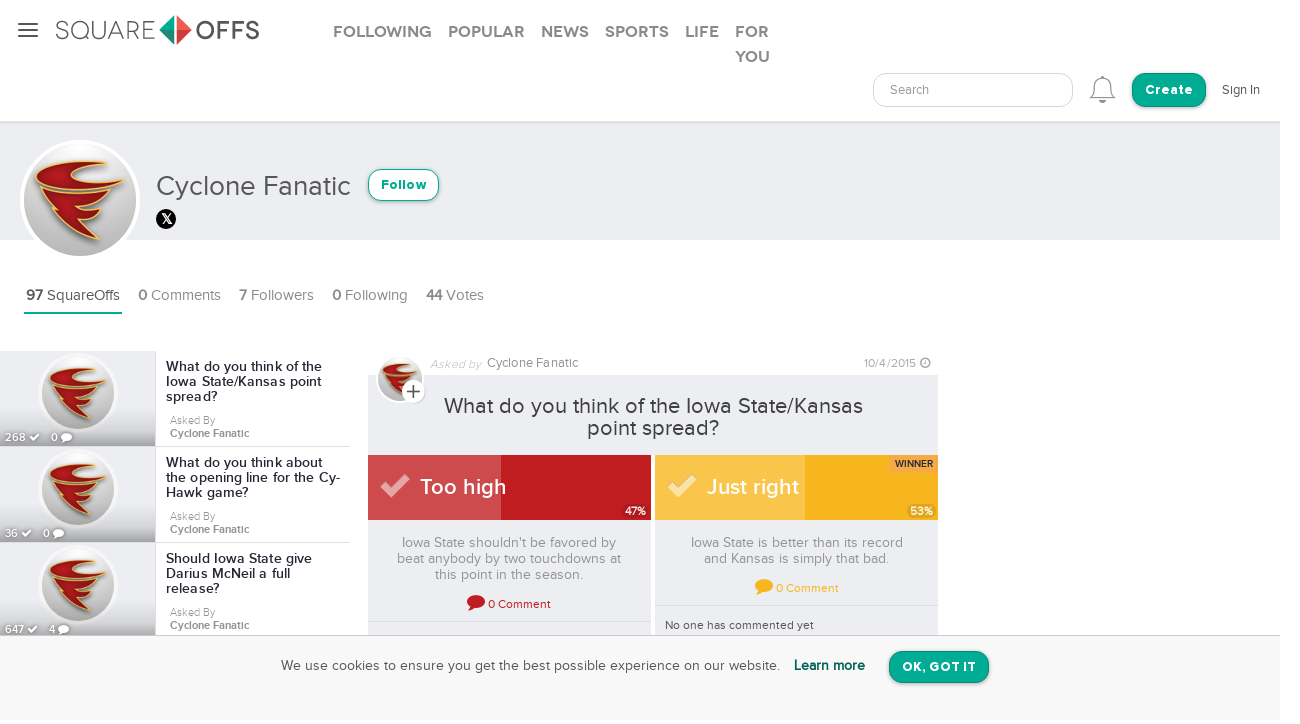

--- FILE ---
content_type: text/html; charset=utf-8
request_url: https://squareoffs.com/cyclone-fanatic/what-do-you-think-of-the-iowa-state-kansas-point-spread
body_size: 14550
content:
<!DOCTYPE html>
<html lang="en">
<head>
  <meta charset="utf-8">
  <title>What do you think of the Iowa State/Kansas p... - SquareOffs</title>
<meta name="description" content="What do you think of the Iowa State/Kansas point spread? Too high vs Just right SquareOff Sports opinion poll asked by Cyclone Fanatic Iowa State shouldn&#39;t be favored by beat anybody by two touchdowns at this point in the season. , but Iowa State is better than its record and Kansas is simply that">
<meta name="keywords" content="squareoffs, square offs, square off, debate, vs, opinion, poll, vote, comment, conversation, top, best, review, comparison, compare, face off, faceoff, social, versus, vs., pick, side, voice, challenge, choose, compete, decide, right, wrong, ask, binary">
<meta name="robots" content="index">
<meta name="news_keywords" content="SquareOffs, Square Offs, square off, debate, vs, opinion, poll, vote, comment, conversation, top, best, review, comparison, compare, face off, faceoff, social, versus, vs., pick, side, voice, challenge, choose, compete, decide, right, wrong, ask, binary">
  
    <meta name="twitter:site" content="cyclonefanatic" />
<meta name="twitter:card" content="summary_large_image" />
<meta name="twitter:description" content="What do you think of the Iowa State/Kansas point spread? Too high vs Just right , SquareOff Sports opinion poll asked by Cyclone Fanatic Iowa State shouldn&#39;t be favored by beat anybody by two touchdowns at this point in the season. , but Iowa State is better than its record and Kansas is simply that bad. " />
<meta property="article:published_time" content="2015-09-27 16:47:41 -0500">
<meta property="article:modified_time" content="2018-09-25 15:38:50 -0500">
<meta property ="og:updated_time" content="2018-09-25 15:38:50 -0500">
<meta property="og:image" content="" />
<meta property="og:image:width" content="600" />
<meta property="og:image:height" content="245" />
<meta property="og:title" content="What do you think of the Iowa State/Kansas point spread?" />
<meta property="og:description" content="What do you think of the Iowa State/Kansas point spread? Too high vs Just right , SquareOff Sports opinion poll asked by Cyclone Fanatic Iowa State shouldn&#39;t be favored by beat anybody by two touchdowns at this point in the season. , but Iowa State is better than its record and Kansas is simply that bad. "/>
<meta name="author" content="Cyclone Fanatic">
<meta property="og:type" content="website" />
<meta property="fb:app_id" content="355133024536055">
<link rel="canonical" href="https://squareoffs.com/cyclone-fanatic/what-do-you-think-of-the-iowa-state-kansas-point-spread" />


  <meta http-equiv="X-UA-Compatible" content="IE=edge,chrome=1">
  <meta name="viewport" content="width=device-width, initial-scale=1.0">
  <meta name="msvalidate.01" content="8347CA3704E2CB33C11E1E767BEC5175">

  <link rel="shortcut icon" type="image/png" href="/assets/SO_favicon-8f87f3e5b49fb9d8c28554f50f101454644b0396eb4245a42d13eb96db58999e.png" />
  <link rel="stylesheet" media="all" href="/assets/new_application-a944e6d6b07f8eb887540fe8061c17ef6672a824431e727bfa798c81920f1a8f.css" />
  <link rel="stylesheet" media="all" href="/assets/smartbanner.min-611967a1a5f8bbb403a69ffb5d958ab6861df1928ae240526245d6f44b81afe0.css" />
  <script src="https://vjs.zencdn.net/7.20.3/video.min.js"></script>
  <link href="https://vjs.zencdn.net/7.20.3/video-js.css" rel="stylesheet" />
  <meta name="csrf-param" content="authenticity_token" />
<meta name="csrf-token" content="Oml1hl/YgGZgKG2MM40tOOwzr31BL5XYwypR/We2gvwW/P4mWIItZ2VP1oSLnT+Oc/dqkO9RfPtZ/hYMkP3meA==" />
  
</head>

<script src="//rum-static.pingdom.net/pa-5f34403c146aea001500088f.js" async></script>

<body id="account-users" class="px-navbar-fixed ">
  <nav class="px-nav px-nav-left px-nav-collapse
  guest-user
  
  px-nav-off-canvas"
  id="px-nav-dropdowns-left"
>
  <button type="button" class="px-nav-toggle " data-toggle="px-nav">
    <span class="navbar-toggle-icon"></span>
  </button>

  <ul class="px-nav-content">
      <li class="px-nav-item">
        <a href="/users/sign_in">
          <span class="px-nav-label">Login</span>
</a>      </li>
      <li class="px-nav-item">
        <a href="/registration/new">
          <span class="px-nav-label">Create Account</span>
</a>      </li>
      <li class="px-nav-item">
        <a href="/search">
          <span class="px-nav-label">Search</span>
</a>      </li>
      <li class="px-nav-item">
        <a href="/publishers">
          <span class="px-nav-label">Publishers & Brands</span>
</a>      </li>
      <li class="px-nav-item">
        <a href="https://wordpress.org/plugins/squareoffs/">
          <span class="px-nav-label">WordPress</span>
</a>      </li>
      <li class="px-nav-item">
        <a href="https://about.squareoffs.com/blog/">
          <span class="px-nav-label">Blog</span>
</a>      </li>

      <li class="px-nav-item the-square hidden-xs hidden-sm ">
        <a href="/">
          <img class="px-nav-icon active" src="/assets/Square-b1d6325ad09053e778191ae051d5c96f24c2495d1ee25f3aaea014b365a52881.png" />
          <img class="px-nav-icon inactive" src="/assets/square-gray-203b417bb1050ab25786cd2aa96b8386c9639b78674dc29eeb1d937dd4692520.png" />
          <span class="px-nav-label">The Square</span>
</a>      </li>



      <li class="px-nav-item">
        <div class="separator"></div>
      </li>
      <li class="px-nav-item sidr_social">
        <a class="sidr_twitter" href="https://twitter.com/SquareOffs">
          <i class="fa fa-twitter px-nav-icon"></i>
          <span class="px-nav-label">Follow Us on Twitter</span>
        </a>
      </li>
      <li class="px-nav-item sidr_social">
        <a class="sidr_facebook" href="https://www.facebook.com/squareoffs" target="blank">
          <i class="fa fa-facebook px-nav-icon"></i>
          <span class="px-nav-label">Follow Us on Facebook</span>
        </a>
      </li>
  </ul>

  <ul class="px-nav-content px-nav-footer">
    <li class="px-nav-item">
      <a class="support" href="https://support.squareoffs.com/en/">
        <span>Support</span>
</a>      <span>&#183;</span>
      <a class="about" href="https://about.squareoffs.com">
        <span class="px-nav-label">About</span>
</a>      <span>&#183;</span>
      <a class="terms" href="/terms">
        <span>Terms</span>
</a>    </li>
    <li class="px-nav-item">
      <a href="/">
        <span>
          © 2026 SquareOffs
        </span>
      </a>
    </li>
  </ul>
</nav>

<nav class="navbar px-navbar ">
  <button type="button" class="navbar-toggle collapsed">
  </button>
  <a class="navbar-brand" href="/"><img alt="SquareOffs logo" src="/assets/Logo-343c6a748ac336ca96afdf9d72fdeb3d70f1478434f3566ae459fd1707da8d18.svg" /></a>
    <ul class="nav nav-tabs nav-tabs-simple nav-lg hidden-xs hidden-sm hidden-md">
      <li role="presentation" class="false">
  <a role="tab" aria-controls="all" rel="the-square-tab-following" class="" href="/topic/following">Following</a>
</li>

<li role="presentation" class="false">
  <a role="tab" aria-controls="all" rel="the-square-tab-popular" class="" href="/topic/popular">Popular</a>
</li>

<li role="presentation" class="false">
  <a role="tab" aria-controls="all" rel="the-square-tab-news" class="" href="/topic/news">News</a>
</li>

<li role="presentation" class="false">
  <a role="tab" aria-controls="all" rel="the-square-tab-sports" class="" href="/topic/sports">Sports</a>
</li>

<li role="presentation" class="false">
  <a role="tab" aria-controls="all" rel="the-square-tab-life" class="" href="/topic/life">Life</a>
</li>

<li role="presentation" class="false">
  <a role="tab" aria-controls="all" rel="the-square-tab-for you" class="for-you-tab" href="/topic/for%20you">For you</a>
</li>


    </ul>
  <div class="navbar-collapse collapse" aria-expanded="false" id="px-navbar-forms-collapse">
    <ul class="nav navbar-nav navbar-right">
        <li class="hidden-xs hidden-sm">
          <form id="new_search" class="navbar-form visible-lg" role="search" action="/search" accept-charset="UTF-8" method="get">
            <div class="form-group">
              <select class="form-control" name="q"  data-allow-clear="true" style="width: 100%">
                <option></option>
              </select>
            </div>
</form>          <a class="hidden-lg" href="/search"><i class='px-navbar-icon icon ion-ios-search'></i></a>
        </li>
        <li class="dropdown user-notifications-dropdown hidden-md">
            <i class="px-navbar-icon icon ion-ios-bell-outline unauthenticated-prompt"></i>

        </li>
        <li class="create-btn-container">
          <a href="/registration/new?utm_source=account%2Fusers">
            <button type="button" class="btn btn-primary navbar-btn btn-rounded">
              Create
            </button>
</a>        </li>
          <li>
            <a href="/users/sign_in">Sign In</a>
          </li>
    </ul>
  </div>
</nav>

  <nav class="bottom-nav px-navbar visible-xs visible-sm">
  <div class="bottom-nav-container">
    <div class="bottom-nav-item">
      <a class="" href="/"><i class='px-navbar-icon icon ion-ios-home-outline'></i></a>
    </div>
    <div class="bottom-nav-item">
      <a class="" href="/search"><i class='px-navbar-icon icon ion-ios-search'></i></a>
    </div>
    <div class="bottom-nav-item">
      <a class=" unauthenticated-prompt" href="#"><i class='px-navbar-icon icon ion-ios-plus-outline create_so_button '></i></a>
    </div>
    <div class="bottom-nav-item user-notifications-dropup dropup">
        <i class="px-navbar-icon icon ion-ios-bell-outline unauthenticated-prompt"></i>

    </div>
    <div class="bottom-nav-item">
    <a class="unauthenticated-prompt" href="#">
      <img class="px-navbar-image user-image " alt="default profile image" src="/assets/SOProfile-cb5798a284da490e620ff00069f852bc690799e2af53b40c7e2f03209dd8a3e5.svg" />
</a>    </div>
  </div>
</nav>



    <meta name="smartbanner:title" content="SquareOffs">
<meta name="smartbanner:author" content="Download the App">
<meta name="smartbanner:price" content="On iOS & Android">
<meta name="smartbanner:price-suffix-apple" content=" ">
<meta name="smartbanner:price-suffix-google" content=" ">
<meta name="smartbanner:icon-apple" content="https://squareoffs.com/assets/Icon-e57ad7a5a815aca69c9c9620bf6a92f5324184b3e45374673aec2a03c91bd36e.png">
<meta name="smartbanner:icon-google" content="https://squareoffs.com/assets/Icon-e57ad7a5a815aca69c9c9620bf6a92f5324184b3e45374673aec2a03c91bd36e.png">
<meta name="smartbanner:button" content="VIEW">
<meta name="smartbanner:button-url-apple" content="https://squareoffs.co/smartbannerios">
<meta name="smartbanner:button-url-google" content="https://squareoffs.co/smartbannerandroid">
<meta name="smartbanner:enabled-platforms" content="android,ios">
<meta name="smartbanner:close-label" content="Close">


    <ul class="nav nav-tabs nav-tabs-simple nav-md visible-xs visible-sm scrollmenu">
      <li role="presentation" class="false">
  <a role="tab" aria-controls="all" rel="the-square-tab-following" class="" href="/topic/following">Following</a>
</li>

<li role="presentation" class="false">
  <a role="tab" aria-controls="all" rel="the-square-tab-popular" class="" href="/topic/popular">Popular</a>
</li>

<li role="presentation" class="false">
  <a role="tab" aria-controls="all" rel="the-square-tab-news" class="" href="/topic/news">News</a>
</li>

<li role="presentation" class="false">
  <a role="tab" aria-controls="all" rel="the-square-tab-sports" class="" href="/topic/sports">Sports</a>
</li>

<li role="presentation" class="false">
  <a role="tab" aria-controls="all" rel="the-square-tab-life" class="" href="/topic/life">Life</a>
</li>

<li role="presentation" class="false">
  <a role="tab" aria-controls="all" rel="the-square-tab-for you" class="for-you-tab" href="/topic/for%20you">For you</a>
</li>


    </ul>

  <div class="px-content container-fluid">
    <div id="flash-messages">
</div>

    
<div id="account">
  <div class="account-cover-photo cover-photo">
  
  <div class="cover-border" style="display: none;"></div>
</div>
<div class="page-profile-v2-subheader">
  <img title="Cyclone Fanatic" alt="Cyclone Fanatic" class="page-profile-v2-avatar border-round" onerror="this.onerror=null;this.src=&#39;/assets/SOProfile-cb5798a284da490e620ff00069f852bc690799e2af53b40c7e2f03209dd8a3e5.svg&#39;" src="//assets.squareoffs.com/profiles/avatars/3451/large/1471973169/CFprofileTw.jpg?1471973169" />
  <div class="subheader-text ">  
    <div class="subheader-group">
      <h1 class="m-t-2">
        <span>Cyclone Fanatic</span>
      </h1>
            <button type="button" class="btn btn-sm btn-rounded btn-outline m-l-1 btn-primary unauthenticated-prompt" data-user-id="3461" data-follower-type="user">Follow</button>

    </div>
    <span>
        <div class="social-link twitter-bgd">
          <a target="_blank" href="https://twitter.com/cyclonefanatic">
            <i class="fa fa-twitter"></i>
</a>        </div>




    </span>
  </div>
</div>

<div class="about-me"></div>

<ul class="nav nav-lg nav-tabs nav-tabs-simple tab-resize-tabs" id="profile-tabs">
  <li class="dropdown tab-resize">
    <a class="dropdown-toggle" data-toggle="dropdown" role="button" aria-haspopup="true" aria-expanded="false">
      <span class="tab-resize-icon"></span>
    </a>
    <ul class="dropdown-menu"></ul>
  </li>
  <li class="active">
    <a href="/cyclone-fanatic">
      <strong>97</strong> SquareOffs
</a>  </li>
  <li class="">
    <a href="/cyclone-fanatic/comments">
      <strong>0</strong> Comments
</a>  </li>
  <li class="">
    <a href="/cyclone-fanatic/followers">
      <strong>7</strong> Followers
</a>  </li>
  <li class="">
    <a href="/cyclone-fanatic/followed_users">
      <strong>0</strong> Following
</a>  </li>
  <li>
    <a href="#profile-votes" data-toggle="tab">
      <strong>44</strong> Votes
    </a>
  </li>
</ul>



  <div class="tab-content p-y-0">
    <div id="profile-view">
      <div class="tab-content">
        <div class="tab-pane fade in active square-offs-container" id="account-squareoffs">
            <div id="square-offs-catalog" class="visible-lg-inline-block visible-xl-inline-block sticky-side-rail">
              <div id="preview-card" class="catalog-list">
                  <a id="what-do-you-think-of-the-iowa-state-kansas-point-spread" class="infinite-item square-off-info" target="_parent" href="/cyclone-fanatic/what-do-you-think-of-the-iowa-state-kansas-point-spread">
    
<div class="cover-photo creator-image">
    <img alt="What do you think of the Iowa State/Kansas point spread?" title="What do you think of the Iowa State/Kansas point spread?" src="https://assets.squareoffs.com/profiles/avatars/3451/large/1471973169/CFprofileTw.jpg?1471973169" />
    <div class="cover-border"></div>
    <div class="readable">
      268 <i class='fa fa-check'></i>
      0 <i class='fa fa-comment'></i>
    </div>
</div>
<div class="title">
  What do you think of the Iowa State/Kansas point spread?
</div>
  <div class="summary-card-info">
    <div class="display-inline-block">
      <div class="font-family-light">Asked By</div>
      <div class="font-family-rgbold">Cyclone Fanatic</div>
    </div>
  </div>

</a>
  <a id="what-do-you-think-about-the-opening-line-for-the-cy-hawk-game" class="infinite-item square-off-info" target="_parent" href="/cyclone-fanatic/what-do-you-think-about-the-opening-line-for-the-cy-hawk-game">
    
<div class="cover-photo creator-image">
    <img alt="What do you think about the opening line for the Cy-Hawk game?" title="What do you think about the opening line for the Cy-Hawk game?" src="https://assets.squareoffs.com/profiles/avatars/3451/large/1471973169/CFprofileTw.jpg?1471973169" />
    <div class="cover-border"></div>
    <div class="readable">
      36 <i class='fa fa-check'></i>
      0 <i class='fa fa-comment'></i>
    </div>
</div>
<div class="title">
  What do you think about the opening line for the Cy-Hawk game?
</div>
  <div class="summary-card-info">
    <div class="display-inline-block">
      <div class="font-family-light">Asked By</div>
      <div class="font-family-rgbold">Cyclone Fanatic</div>
    </div>
  </div>

</a>
  <a id="should-iowa-state-give-darius-mcneil-a-full-release" class="infinite-item square-off-info" target="_parent" href="/cyclone-fanatic/should-iowa-state-give-darius-mcneil-a-full-release">
    
<div class="cover-photo creator-image">
    <img alt="Should Iowa State give Darius McNeil a full release?" title="Should Iowa State give Darius McNeil a full release?" src="https://assets.squareoffs.com/profiles/avatars/3451/large/1471973169/CFprofileTw.jpg?1471973169" />
    <div class="cover-border"></div>
    <div class="readable">
      647 <i class='fa fa-check'></i>
      4 <i class='fa fa-comment'></i>
    </div>
</div>
<div class="title">
  Should Iowa State give Darius McNeil a full release?
</div>
  <div class="summary-card-info">
    <div class="display-inline-block">
      <div class="font-family-light">Asked By</div>
      <div class="font-family-rgbold">Cyclone Fanatic</div>
    </div>
  </div>

</a>
  <a id="should-iowa-state-be-a-preseason-top-25-hoops-team" class="infinite-item square-off-info" target="_parent" href="/cyclone-fanatic/should-iowa-state-be-a-preseason-top-25-hoops-team">
    
<div class="cover-photo creator-image">
    <img alt="Should Iowa State be a preseason top 25 hoops team? " title="Should Iowa State be a preseason top 25 hoops team? " src="https://assets.squareoffs.com/profiles/avatars/3451/large/1471973169/CFprofileTw.jpg?1471973169" />
    <div class="cover-border"></div>
    <div class="readable">
      903 <i class='fa fa-check'></i>
      1 <i class='fa fa-comment'></i>
    </div>
</div>
<div class="title">
  Should Iowa State be a preseason top 25 hoops team? 
</div>
  <div class="summary-card-info">
    <div class="display-inline-block">
      <div class="font-family-light">Asked By</div>
      <div class="font-family-rgbold">Cyclone Fanatic</div>
    </div>
  </div>

</a>
  <a id="who-should-start-at-qb-for-iowa-state-vs-tcu" class="infinite-item square-off-info" target="_parent" href="/cyclone-fanatic/who-should-start-at-qb-for-iowa-state-vs-tcu">
    
<div class="cover-photo creator-image">
    <img alt="Who should start at QB for Iowa State vs. TCU?" title="Who should start at QB for Iowa State vs. TCU?" src="https://assets.squareoffs.com/profiles/avatars/3451/large/1471973169/CFprofileTw.jpg?1471973169" />
    <div class="cover-border"></div>
    <div class="readable">
      647 <i class='fa fa-check'></i>
      5 <i class='fa fa-comment'></i>
    </div>
</div>
<div class="title">
  Who should start at QB for Iowa State vs. TCU?
</div>
  <div class="summary-card-info">
    <div class="display-inline-block">
      <div class="font-family-light">Asked By</div>
      <div class="font-family-rgbold">Cyclone Fanatic</div>
    </div>
  </div>

</a>
  <a id="iowa-state-is-a-7-point-favorite-over-uni-the-cyclones-will" class="infinite-item square-off-info" target="_parent" href="/cyclone-fanatic/iowa-state-is-a-7-point-favorite-over-uni-the-cyclones-will">
    
<div class="cover-photo ">
    <img alt="Iowa State is a 7-point favorite over UNI. The cyclones will..." title="Iowa State is a 7-point favorite over UNI. The cyclones will..." src="https://assets.squareoffs.com/square_offs/cover_photos/11098/small/1472527338/Mark_Farley_2.jpg?1472527338" />
    <div class="cover-border"></div>
    <div class="readable">
      405 <i class='fa fa-check'></i>
      0 <i class='fa fa-comment'></i>
    </div>
</div>
<div class="title">
  Iowa State is a 7-point favorite over UNI. The cyclones wil...
</div>
  <div class="summary-card-info">
      <img title="Cyclone Fanatic" alt="Cyclone Fanatic" class="user-image" onerror="this.onerror=null;this.src=&#39;/assets/SOProfile-cb5798a284da490e620ff00069f852bc690799e2af53b40c7e2f03209dd8a3e5.svg&#39;" src="//assets.squareoffs.com/profiles/avatars/3451/medium/1471973169/CFprofileTw.jpg?1471973169" />
    <div class="display-inline-block">
      <div class="font-family-light">Asked By</div>
      <div class="font-family-rgbold">Cyclone Fanatic</div>
    </div>
  </div>

</a>
  <a id="will-iowa-state-go-to-a-bowl-game-in-2016" class="infinite-item square-off-info" target="_parent" href="/cyclone-fanatic/will-iowa-state-go-to-a-bowl-game-in-2016">
    
<div class="cover-photo creator-image">
    <img alt="Will Iowa State go to a bowl game in 2016?" title="Will Iowa State go to a bowl game in 2016?" src="https://assets.squareoffs.com/profiles/avatars/3451/large/1471973169/CFprofileTw.jpg?1471973169" />
    <div class="cover-border"></div>
    <div class="readable">
      1,656 <i class='fa fa-check'></i>
      3 <i class='fa fa-comment'></i>
    </div>
</div>
<div class="title">
  Will Iowa State go to a bowl game in 2016?
</div>
  <div class="summary-card-info">
    <div class="display-inline-block">
      <div class="font-family-light">Asked By</div>
      <div class="font-family-rgbold">Cyclone Fanatic</div>
    </div>
  </div>

</a>
  <a id="do-you-agree-with-chris-talent-schedule-success-premise" class="infinite-item square-off-info" target="_parent" href="/cyclone-fanatic/do-you-agree-with-chris-talent-schedule-success-premise">
    
<div class="cover-photo creator-image">
    <img alt="Do you agree with Chris&#39; talent + schedule = success premise?" title="Do you agree with Chris&#39; talent + schedule = success premise?" src="https://assets.squareoffs.com/profiles/avatars/3451/large/1471973169/CFprofileTw.jpg?1471973169" />
    <div class="cover-border"></div>
    <div class="readable">
      125 <i class='fa fa-check'></i>
      0 <i class='fa fa-comment'></i>
    </div>
</div>
<div class="title">
  Do you agree with Chris&#39; talent + schedule = success premise?
</div>
  <div class="summary-card-info">
    <div class="display-inline-block">
      <div class="font-family-light">Asked By</div>
      <div class="font-family-rgbold">Cyclone Fanatic</div>
    </div>
  </div>

</a>
    <div class="catalog-ad-div">
  <script async src="https://pagead2.googlesyndication.com/pagead/js/adsbygoogle.js?client=ca-pub-6766358096536054"
    crossorigin="anonymous"></script>
  <!-- SquareOffs.com - Summary Cards - Profile -->
  <ins class="adsbygoogle"
    style="display:inline-block;width:300px;height:250px"
    data-ad-client="ca-pub-6766358096536054"
    data-ad-slot="9534079123"></ins>
  <script>
    (adsbygoogle = window.adsbygoogle || []).push({});
  </script>
</div>

  <a id="who-should-be-iowa-state-s-starting-qb-vs-tcu" class="infinite-item square-off-info" target="_parent" href="/cyclone-fanatic/who-should-be-iowa-state-s-starting-qb-vs-tcu">
    
<div class="cover-photo creator-image">
    <img alt="Who should be Iowa State&#39;s starting QB vs. TCU?" title="Who should be Iowa State&#39;s starting QB vs. TCU?" src="https://assets.squareoffs.com/profiles/avatars/3451/large/1471973169/CFprofileTw.jpg?1471973169" />
    <div class="cover-border"></div>
    <div class="readable">
      356 <i class='fa fa-check'></i>
      1 <i class='fa fa-comment'></i>
    </div>
</div>
<div class="title">
  Who should be Iowa State&#39;s starting QB vs. TCU?
</div>
  <div class="summary-card-info">
    <div class="display-inline-block">
      <div class="font-family-light">Asked By</div>
      <div class="font-family-rgbold">Cyclone Fanatic</div>
    </div>
  </div>

</a>
  <a id="what-do-you-think-of-the-iowa-state-at-texas-tech-point-spread" class="infinite-item square-off-info" target="_parent" href="/cyclone-fanatic/what-do-you-think-of-the-iowa-state-at-texas-tech-point-spread">
    
<div class="cover-photo creator-image">
    <img alt="What do you think of the Iowa State at Texas Tech point spread?" title="What do you think of the Iowa State at Texas Tech point spread?" src="https://assets.squareoffs.com/profiles/avatars/3451/large/1471973169/CFprofileTw.jpg?1471973169" />
    <div class="cover-border"></div>
    <div class="readable">
      252 <i class='fa fa-check'></i>
      0 <i class='fa fa-comment'></i>
    </div>
</div>
<div class="title">
  What do you think of the Iowa State at Texas Tech point spr...
</div>
  <div class="summary-card-info">
    <div class="display-inline-block">
      <div class="font-family-light">Asked By</div>
      <div class="font-family-rgbold">Cyclone Fanatic</div>
    </div>
  </div>

</a>
  <a id="do-you-like-the-idea-of-allen-lazard-returning-punts" class="infinite-item square-off-info" target="_parent" href="/cyclone-fanatic/do-you-like-the-idea-of-allen-lazard-returning-punts">
    
<div class="cover-photo creator-image">
    <img alt="Do you like the idea of Allen Lazard returning punts?" title="Do you like the idea of Allen Lazard returning punts?" src="https://assets.squareoffs.com/profiles/avatars/3451/large/1471973169/CFprofileTw.jpg?1471973169" />
    <div class="cover-border"></div>
    <div class="readable">
      838 <i class='fa fa-check'></i>
      2 <i class='fa fa-comment'></i>
    </div>
</div>
<div class="title">
  Do you like the idea of Allen Lazard returning punts?
</div>
  <div class="summary-card-info">
    <div class="display-inline-block">
      <div class="font-family-light">Asked By</div>
      <div class="font-family-rgbold">Cyclone Fanatic</div>
    </div>
  </div>

</a>
  <a id="who-will-be-sam-richardson-s-backup" class="infinite-item square-off-info" target="_parent" href="/cyclone-fanatic/who-will-be-sam-richardson-s-backup">
    
<div class="cover-photo creator-image">
    <img alt="Who will be Sam Richardson&#39;s backup?" title="Who will be Sam Richardson&#39;s backup?" src="https://assets.squareoffs.com/profiles/avatars/3451/large/1471973169/CFprofileTw.jpg?1471973169" />
    <div class="cover-border"></div>
    <div class="readable">
      121 <i class='fa fa-check'></i>
      0 <i class='fa fa-comment'></i>
    </div>
</div>
<div class="title">
  Who will be Sam Richardson&#39;s backup?
</div>
  <div class="summary-card-info">
    <div class="display-inline-block">
      <div class="font-family-light">Asked By</div>
      <div class="font-family-rgbold">Cyclone Fanatic</div>
    </div>
  </div>

</a>
  <a id="true-or-false-isu-s-d-line-will-be-vastly-improved-in-2015" class="infinite-item square-off-info" target="_parent" href="/cyclone-fanatic/true-or-false-isu-s-d-line-will-be-vastly-improved-in-2015">
    
<div class="cover-photo creator-image">
    <img alt="True or False: ISU&#39;s D-Line will be vastly improved in 2015?" title="True or False: ISU&#39;s D-Line will be vastly improved in 2015?" src="https://assets.squareoffs.com/profiles/avatars/3451/large/1471973169/CFprofileTw.jpg?1471973169" />
    <div class="cover-border"></div>
    <div class="readable">
      266 <i class='fa fa-check'></i>
      2 <i class='fa fa-comment'></i>
    </div>
</div>
<div class="title">
  True or False: ISU&#39;s D-Line will be vastly improved in 2015?
</div>
  <div class="summary-card-info">
    <div class="display-inline-block">
      <div class="font-family-light">Asked By</div>
      <div class="font-family-rgbold">Cyclone Fanatic</div>
    </div>
  </div>

</a>
  <a id="who-wins-this-tweener-game-of-the-2015-schedule" class="infinite-item square-off-info" target="_parent" href="/cyclone-fanatic/who-wins-this-tweener-game-of-the-2015-schedule">
    
<div class="cover-photo creator-image">
    <img alt="Who wins this &quot;tweener&quot; game of the 2015 schedule?" title="Who wins this &quot;tweener&quot; game of the 2015 schedule?" src="https://assets.squareoffs.com/profiles/avatars/3451/large/1471973169/CFprofileTw.jpg?1471973169" />
    <div class="cover-border"></div>
    <div class="readable">
      333 <i class='fa fa-check'></i>
      1 <i class='fa fa-comment'></i>
    </div>
</div>
<div class="title">
  Who wins this &quot;tweener&quot; game of the 2015 schedule?
</div>
  <div class="summary-card-info">
    <div class="display-inline-block">
      <div class="font-family-light">Asked By</div>
      <div class="font-family-rgbold">Cyclone Fanatic</div>
    </div>
  </div>

</a>
  <a id="do-you-believe-sunday-s-owh-report-about-isu-the-big-10" class="infinite-item square-off-info" target="_parent" href="/cyclone-fanatic/do-you-believe-sunday-s-owh-report-about-isu-the-big-10">
    
<div class="cover-photo creator-image">
    <img alt="Do you believe Sunday&#39;s OWH report about ISU &amp; the Big 10?" title="Do you believe Sunday&#39;s OWH report about ISU &amp; the Big 10?" src="https://assets.squareoffs.com/profiles/avatars/3451/large/1471973169/CFprofileTw.jpg?1471973169" />
    <div class="cover-border"></div>
    <div class="readable">
      235 <i class='fa fa-check'></i>
      0 <i class='fa fa-comment'></i>
    </div>
</div>
<div class="title">
  Do you believe Sunday&#39;s OWH report about ISU &amp; the Big 10?
</div>
  <div class="summary-card-info">
    <div class="display-inline-block">
      <div class="font-family-light">Asked By</div>
      <div class="font-family-rgbold">Cyclone Fanatic</div>
    </div>
  </div>

</a>
    <div class="catalog-ad-div">
  <script async src="https://pagead2.googlesyndication.com/pagead/js/adsbygoogle.js?client=ca-pub-6766358096536054"
    crossorigin="anonymous"></script>
  <!-- SquareOffs.com - Summary Cards - Profile -->
  <ins class="adsbygoogle"
    style="display:inline-block;width:300px;height:250px"
    data-ad-client="ca-pub-6766358096536054"
    data-ad-slot="9534079123"></ins>
  <script>
    (adsbygoogle = window.adsbygoogle || []).push({});
  </script>
</div>


  <a id="infinite-catalog-link" class="invisible" rel="nofollow" href="/cyclone-fanatic/catalog?page=2&amp;square_off_id=what-do-you-think-of-the-iowa-state-kansas-point-spread">next page</a>


              </div>

              <div id="catalog-spinner">
                <div class="spinner"></div>
              </div>
            </div>

            <div id="square-offs-selections">
              <div class="selection-list">
                  

<article class="focused infinite-item square-off"
         rel="10501"
         id="what-do-you-think-of-the-iowa-state-kansas-point-spread"
         data-catalog-id="#what-do-you-think-of-the-iowa-state-kansas-point-spread"
         data-target-url="/cyclone-fanatic/what-do-you-think-of-the-iowa-state-kansas-point-spread"
         data-target-id="10501"
         data-target-title="What do you think of the Iowa State/Kansas point spread?"
         data-target-side-up-title="Too high"
         data-target-side-down-title="Just right "
         data-target-tags="[]"
         data-target-category="Sports">
  <div id="embed_stat">
    <div id="slides" class="slides no-cover-photo">
      <div class="slides-container">
        <div class="slides-control">
          
<div class="slide">
  <script type="application/ld+json">
    {
    "@context": "https://schema.org",
    "name": "What do you think of the Iowa State/Kansas point spread?",
    "description": "What do you think of the Iowa State/Kansas point spread? Too high vs Just right , SquareOff Sports opinion poll asked by Cyclone Fanatic Iowa State shouldn&#39;t be favored by beat anybody by two touchdowns at this point in the season. , but Iowa State is better than its record and Kansas is simply that bad. ",
    "text": "What do you think of the Iowa State/Kansas point spread?",
    "headline": "What do you think of the Iowa State/Kansas point spread?",
    "url": "https://squareoffs.com/tag/sports/what-do-you-think-of-the-iowa-state-kansas-point-spread",
    "discussionUrl": "https://squareoffs.com/tag/sports/what-do-you-think-of-the-iowa-state-kansas-point-spread",
    "genre": "Sports",
    "keywords": "Sports",
    "commentCount": 0,
    "datePublished": "2015-09-27 16:47:41 -0500",
    "dateCreated": "2015-09-27 16:47:41 -0500",
    "dateModified": "2015-09-27 16:47:41 -0500",
    "sdDatePublished": "2015-09-27 16:47:41 -0500",
    "sdPublisher": {
"@type": "Organization",
"name": "SquareOffs",
"url": "squareoffs.com",
"mainEntityOfPage": {
    "@type": "WebPage",
    "@id": "squareoffs.com"
},
"logo": {
    "@type": "ImageObject",
    "url": "https://squareoffs.com/join-the-debate/SquareOffs_Logo_White-3.png"
},
"description": "SquareOffs is the best way to collect, compare, and share opinions online.",
"slogan": "SquareOffs is the best way to collect, compare, and share opinions online."
}
,
    "publisher": {
"@type": "Organization",
"name": "SquareOffs",
"url": "squareoffs.com",
"mainEntityOfPage": {
    "@type": "WebPage",
    "@id": "squareoffs.com"
},
"logo": {
    "@type": "ImageObject",
    "url": "https://squareoffs.com/join-the-debate/SquareOffs_Logo_White-3.png"
},
"description": "SquareOffs is the best way to collect, compare, and share opinions online.",
"slogan": "SquareOffs is the best way to collect, compare, and share opinions online."
}
,
    "maintainer": {
"@type": "Organization",
"name": "SquareOffs",
"url": "squareoffs.com",
"mainEntityOfPage": {
    "@type": "WebPage",
    "@id": "squareoffs.com"
},
"logo": {
    "@type": "ImageObject",
    "url": "https://squareoffs.com/join-the-debate/SquareOffs_Logo_White-3.png"
},
"description": "SquareOffs is the best way to collect, compare, and share opinions online.",
"slogan": "SquareOffs is the best way to collect, compare, and share opinions online."
}
,
    "creator": {
    "@type": "Person",
    "name": "Cyclone Fanatic",
    "image": {
        "@type": "ImageObject",
        "url": "https://assets.squareoffs.com/profiles/avatars/3451/medium/1471973169/CFprofileTw.jpg?1471973169"
    }
},
    "author": {
    "@type": "Person",
    "name": "Cyclone Fanatic",
    "image": {
        "@type": "ImageObject",
        "url": "https://assets.squareoffs.com/profiles/avatars/3451/medium/1471973169/CFprofileTw.jpg?1471973169"
    }
},
    "image": {
        "@type": "ImageObject",
        "url": ""
    },
    "mainEntityOfPage": {
        "@type": "WebPage",
        "@id": "squareoffs.com"
    },
    "isFamilyFriendly": true,
    "isAccessibleForFree": true
,
    "sharedContent": {
    "@type": "Question",
    "answerCount": 268,
    "suggestedAnswer": [{
        "@type": "Answer",
        "text": "Too high",
        "upvoteCount": "127",
        "dateCreated": "2015-09-27 16:47:41 -0500",
        "author": {
    "@type": "Person",
    "name": "Cyclone Fanatic",
    "image": {
        "@type": "ImageObject",
        "url": "https://assets.squareoffs.com/profiles/avatars/3451/medium/1471973169/CFprofileTw.jpg?1471973169"
    }
}
    }, {
        "@type": "Answer",
        "text": "Just right ",
        "upvoteCount": "141",
        "dateCreated": "2015-09-27 16:47:41 -0500",
        "author": {
    "@type": "Person",
    "name": "Cyclone Fanatic",
    "image": {
        "@type": "ImageObject",
        "url": "https://assets.squareoffs.com/profiles/avatars/3451/medium/1471973169/CFprofileTw.jpg?1471973169"
    }
}
    }]
}
,
        "@type": "DiscussionForumPosting"
    }
</script>

  <style>
  #square-off-container-10501 .dynamic-positive-bg,
  #square-off-container-10501 .square-positive-side .tooltip-inner {
    background-color: #c01d20 !important;
  }
  
  #square-off-container-10501 .dynamic-opposite-bg,
  #square-off-container-10501 .square-opposite-side .tooltip-inner {
    background-color: #f7b61d !important;
  }
  
  #square-off-container-10501 .square-positive-side .tooltip.top .tooltip-arrow {
    border-top-color: #c01d20 !important;
  }
  
  #square-off-container-10501 .square-opposite-side .tooltip.top .tooltip-arrow {
    border-top-color: #f7b61d !important;
  }
  
  #square-off-container-10501 .square-positive-side .tooltip.left .tooltip-arrow {
    border-left-color: #c01d20 !important;
  }
  
  #square-off-container-10501 .square-opposite-side .tooltip.left .tooltip-arrow {
    border-left-color: #f7b61d !important;
  }
  
  #square-off-container-10501 .dynamic-positive-font-color,
  #square-off-container-10501 .dynamic-positive-font-color a,
  #square-off-container-10501 .dynamic-positive-font-color a:hover,
  #square-off-container-10501 .square-positive-side .defense-link a,
  #square-off-container-10501 .square-positive-side .defense-link a:hover {
    color: #c01d20 !important;
  }
  
  #square-off-container-10501 .dynamic-opposite-font-color,
  #square-off-container-10501 .dynamic-opposite-font-color a,
  #square-off-container-10501 .dynamic-opposite-font-color a:hover,
  #square-off-container-10501 .square-opposite-side .defense-link a,
  #square-off-container-10501 .square-opposite-side .defense-link a:hover {
    color: #f7b61d !important;
  }
  
  #square-off-container-10501 .positive-side-popover .popover {
    border-color: #c01d20 !important;
  }
  
  #square-off-container-10501 .opposite-side-popover .popover {
    border-color: #f7b61d !important;
  }
</style>


  <div class="square-off-container" id="square-off-container-10501" data-squareoff-id="10501" data-squareoff-creator-embed-stats-enabled="1">
    <div class="sliding-panel">
      <div class="square-front ">
  <div class="comment-form-container" id="comment_form_for_10501" style="display: none;"></div>
  <div class="cover-photo square-offs-logo">
    <img title="What do you think of the Iowa State/Kansas point spread?" alt="What do you think of the Iowa State/Kansas point spread?" class="" onerror="this.onerror=null;this.src=&#39;/assets/Logo-343c6a748ac336ca96afdf9d72fdeb3d70f1478434f3566ae459fd1707da8d18.svg&#39;" src="" />
    <div class="cover-border"></div>
  </div>
  <div class="s-title">
    <div class="readable">
          <div class="so-follow-button unauthenticated-prompt">
            <div class="so-follow-background"></div>
            <i class="icon ion-plus-circled so-unauthenticated-prompt"></i>
          </div>
          <a target="_parent" href="/cyclone-fanatic">
              <img title="Cyclone Fanatic" alt="Cyclone Fanatic" class="user-image-white" onerror="this.onerror=null;this.src=&#39;/assets/SOProfile-cb5798a284da490e620ff00069f852bc690799e2af53b40c7e2f03209dd8a3e5.svg&#39;" src="//assets.squareoffs.com/profiles/avatars/3451/large/1471973169/CFprofileTw.jpg?1471973169" />
  <em class="font-family-light ">Asked by</em>
  <span class="font-family-regular creator-name ">Cyclone Fanatic</span>

</a>      <div class="pull-right">
          <span class="toggle-end-time">
            10/4/2015
            <i class="fa fa-clock-o"></i>
          </span>
          <span class="vote-count toggle-vote-count" style="display: none;">
            <span>268 Votes</span>
            <i class="fa fa-check"></i>
          </span>
      </div>
    </div>
    <div class="square-off-question-wrapper small_privacy">
      <h1 class="so-question">
        What do you think of the Iowa State/Kansas point spread?
      </h1>
    </div>
  </div>
  <div class="share">
    
  </div>
  <div class="next-so bg-black"></div>
  <div class="vote-button-container">
    <script>
    var user_can_vote = false;
    var vote_count = 0;
    var current_user_blank= true;
    var unauth_ip_over_voted = false;
</script>
<div class="vote-button  side-title dynamic-positive-bg ">
  <div class="vote-check">
    <img src="/assets/white-check-b033528103f70b1fc86db574626282c1aad0364701a0913659ab70747655455d.svg" />
  </div>
  <h2 class="font-family-semibold">
    <div class="vote-stats side-1" >
  <div class="vote-percentage-bar" style="width: 47%;"></div>
  <div class="vote-percentage-amount">
    <span class="percent-counter">47</span>% 
  </div>
</div>

    <span class="so-answer">
      Too high
    </span>
      
  </h2>
  <div class="side-arrow">
    <img src="/assets/comment-bubble-icon-284f18323f6d4447450f7e91af3e577d448282f120f7feb6ac3167695728d265.svg" />
    <span class="side-1-comments-count">
      0
    </span>
  </div>
</div>

    <div class="separator"></div>
    <script>
    var user_can_vote = false;
    var vote_count = 0;
    var current_user_blank= true;
    var unauth_ip_over_voted = false;
</script>
<div class="vote-button  side-title dynamic-opposite-bg ">
  <div class="vote-check">
    <img src="/assets/white-check-b033528103f70b1fc86db574626282c1aad0364701a0913659ab70747655455d.svg" />
  </div>
  <h2 class="font-family-semibold">
    <div class="vote-stats side-2" >
  <div class="vote-percentage-bar" style="width: 53%;"></div>
  <div class="vote-percentage-amount">
    <span class="percent-counter">53</span>% 
  </div>
</div>

    <span class="so-answer">
      Just right 
    </span>
      <span class="its-over label label-warning">WINNER</span>
      
  </h2>
  <div class="side-arrow">
    <img src="/assets/comment-bubble-icon-284f18323f6d4447450f7e91af3e577d448282f120f7feb6ac3167695728d265.svg" />
    <span class="side-2-comments-count">
      0
    </span>
  </div>
</div>

  </div>
    <div class="s-bottom terms-position visible-xs">
      <div class="dropup pull-right" id="copy_popup-10501small">
        <div class="share-buttons" data-toggle="dropdown" aria-expanded="false">
          <span><i class="icon ion-android-more-horizontal mobile-share-icon"></i></span>
        </div>
        <div class="dropdown-menu dropdown-menu-right">
            <li class="facebook social-share-btn" data-social-network="facebook" data-square-off-id="10501">
              <a href="javascript:void(0)">
                <i class="fa fa-facebook list-group-icon"></i> Share on Facebook
              </a>
</li>            <li class="twitter social-share-btn" data-social-network="twitter" data-square-off-id="10501">
              <a href="javascript:void(0)">
                <i class="fa fa-twitter list-group-icon"></i> Share on X
              </a>
</li>            <li class="linkedin social-share-btn" data-social-network="linkedin" data-square-off-id="10501">
              <a href="javascript:void(0)">
                <i class="fa fa-linkedin list-group-icon"></i> Share on LinkedIn
              </a>
</li>            <li class="clipboard-10501small" data-clipboard-text="https://squareoffs.com/cyclone-fanatic/what-do-you-think-of-the-iowa-state-kansas-point-spread?utm_medium=copy_link">
              <div class="clipboard-button copy-link-dropdown" id="clipboard-button-10501small" onclick="copyLink(10501, 'small')">
                <i class="fa fa-link list-group-icon"></i>  Copy Link
              </div>
</li>        </div>
      </div>
</div>


</div>

      <div class="square-side square-positive-side">
  <div class="side-title dynamic-positive-bg">
  <div class="so-back-arrow">
    <i class="fa fa-angle-left"></i>
  </div>
  <h2>
    <div class="vote-stats side-1" >
  <div class="vote-percentage-bar" style="width: 47%;"></div>
  <div class="vote-percentage-amount">
    <span class="percent-counter">47</span>% 
  </div>
</div>

    <span class="so-answer font-family-semibold">
      Too high
    </span>
  </h2>
</div>

    <a class="add-comment add-comment-bottom " style="display: none;" href="#">
      <img class="comment-avatar user-image" alt="default profile image" src="/assets/SOProfile-cb5798a284da490e620ff00069f852bc690799e2af53b40c7e2f03209dd8a3e5.svg" />
      <span>
        Add Comment
      </span>
      <i class="icon ion-android-send dynamic-positive-font-color"></i>
</a>  <div class="comment-list-container">
    <div class="comment-list-header text-xs-center p-t-2">
      <div class="comment-link-wrapper font-family-rgbold font-size-12">
  <span class="add-comment-top p-x-1 " style="display: none;">
    Comment
      <a class="add-comment" href="#">
        <div class="comment-link dynamic-positive-bg">
          <i class="fa fa-comment"></i>
        </div>
</a>  </span>
  <span class="share-with-friends p-x-1" style="display: none;">
    Share with friends
    <div><a href="#"><div class="comment-link social-link facebook"><i id="facebook" data-social-network="facebook" data-square-off-id="10501" data-referer="/cyclone-fanatic/what-do-you-think-of-the-iowa-state-kansas-point-spread" class="fa fa-facebook social-share-btn text-facebook"></i></div></a><a href="#"><div class="comment-link social-link twitter"><i id="twitter" data-social-network="twitter" data-square-off-id="10501" data-referer="/cyclone-fanatic/what-do-you-think-of-the-iowa-state-kansas-point-spread" class="fa fa-twitter social-share-btn text-twitter"></i></div></a></div>
  </span>
</div>
  <div class="defense-link truncated-text">
    <span class="text">
      Iowa State shouldn&#39;t be favored by beat anybody by two touchdowns at this point in the season. 
    </span>
  </div>
  <div class="defense-link original-text">
    <span class="text">
      Iowa State shouldn&#39;t be favored by beat anybody by two touchdowns at this point in the season. 
    </span>
    <a class="defense-show-less" href="#">Show Less</a>
  </div>

      <div class="m-y-1 text-xs-center dynamic-positive-font-color font-size-12">
        <i class="fa fa-comment font-size-18"></i>
        <span class="side-1-comments-count">
          0
        </span>
        <span>
          Comment
        </span>
      </div>
    </div>
    <div class="comment-list">
    <div class="empty-comment m-t-1 font-size-12">No one has commented yet</div>
</div>

  </div>
</div>

      <div class="separator"></div>
      <div class="square-side square-opposite-side">
  <div class="side-title dynamic-opposite-bg">
  <div class="so-back-arrow">
    <i class="fa fa-angle-left"></i>
  </div>
  <h2>
    <div class="vote-stats side-2" >
  <div class="vote-percentage-bar" style="width: 53%;"></div>
  <div class="vote-percentage-amount">
    <span class="percent-counter">53</span>% 
  </div>
</div>

    <span class="so-answer font-family-semibold">
      Just right 
    </span>
  </h2>
</div>

    <a class="add-comment add-comment-bottom " style="display: none;" href="#">
      <img class="comment-avatar user-image" alt="default profile image" src="/assets/SOProfile-cb5798a284da490e620ff00069f852bc690799e2af53b40c7e2f03209dd8a3e5.svg" />
      <span>
        Add Comment
      </span>
      <i class="icon ion-android-send dynamic-opposite-font-color"></i>
</a>  <div class="comment-list-container">
    <div class="comment-list-header text-xs-center p-t-2">
      <div class="comment-link-wrapper font-family-rgbold font-size-12">
  <span class="add-comment-top p-x-1 " style="display: none;">
    Comment
      <a class="add-comment" href="#">
        <div class="comment-link dynamic-opposite-bg">
          <i class="fa fa-comment"></i>
        </div>
</a>  </span>
  <span class="share-with-friends p-x-1" style="display: none;">
    Share with friends
    <div><a href="#"><div class="comment-link social-link facebook"><i id="facebook" data-social-network="facebook" data-square-off-id="10501" data-referer="/cyclone-fanatic/what-do-you-think-of-the-iowa-state-kansas-point-spread" class="fa fa-facebook social-share-btn text-facebook"></i></div></a><a href="#"><div class="comment-link social-link twitter"><i id="twitter" data-social-network="twitter" data-square-off-id="10501" data-referer="/cyclone-fanatic/what-do-you-think-of-the-iowa-state-kansas-point-spread" class="fa fa-twitter social-share-btn text-twitter"></i></div></a></div>
  </span>
</div>
  <div class="defense-link truncated-text">
    <span class="text">
      Iowa State is better than its record and Kansas is simply that bad. 
    </span>
  </div>
  <div class="defense-link original-text">
    <span class="text">
      Iowa State is better than its record and Kansas is simply that bad. 
    </span>
    <a class="defense-show-less" href="#">Show Less</a>
  </div>

      <div class="m-y-1 text-xs-center dynamic-opposite-font-color font-size-12">
        <i class="fa fa-comment font-size-18"></i>
        <span class="side-2-comments-count">
          0
        </span>
        <span>
          Comment
        </span>
      </div>
    </div>
    <div class="comment-list">
    <div class="empty-comment m-t-1 font-size-12">No one has commented yet</div>
</div>

  </div>
</div>

        <div class="s-bottom terms-position hidden-xs">
    <div class="share-buttons pull-left">
      <span class="embed square-off-preview hidden-sm" data-so-id="10501">
        <i class="fa fa-code"></i>
      </span>
      <span class="facebook social-share-btn" data-referer="/cyclone-fanatic/what-do-you-think-of-the-iowa-state-kansas-point-spread" data-square-off-id="10501" data-social-network="facebook"><i class="fa fa-facebook"></i></span>
      <span class="twitter social-share-btn" data-referer="/cyclone-fanatic/what-do-you-think-of-the-iowa-state-kansas-point-spread" data-square-off-id="10501" data-social-network="twitter"><i class="fa fa-twitter"></i></span>
      <span class="linkedin social-share-btn" data-referer="/cyclone-fanatic/what-do-you-think-of-the-iowa-state-kansas-point-spread" data-square-off-id="10501" data-social-network="linkedin"><i class="fa fa-linkedin"></i></span>

      <span class="clipboard-10501large" data-clipboard-text="https://squareoffs.com/square_offs/10501">
        <span class="embed clipboard-button" id="clipboard-button-10501large" onclick="copyLink(10501, 'large')" title="Copy link to SquareOff" data-toggle="tooltip">
          <i class="fa fa-link"></i>
</span>      </span>
    </div>
      <div class="pull-right">
      </div>
</div>


    </div>
  </div>


</div>



        </div>
      </div>
    </div>
  </div>
</article>

<script>
    function hideWideFeedAd() {
      if ((document.getElementById("embedded-feed") && document.getElementById("embedded-feed").dataset.size != 'small' ) || document.getElementById("embedded-feed") && document.getElementById("embedded-feed").classList.contains("from-catalog-items")) {
        if (document.getElementById("embed-feed-question")) { document.getElementById("embed-feed-question").style.display = "none"; }
        if (document.getElementById("cover-photo-feed")) { document.getElementById("cover-photo-feed").style.display = "none"; }
        if (document.getElementById("embed-feed")) { document.getElementById("embed-feed").style.display = "none"; }
        if (document.getElementById("embed-feed-btn")) { document.getElementById("embed-feed-btn").style.display = "none"; }
        if (document.getElementById("vote-count-embed-feed")) { document.getElementById("vote-count-embed-feed").style.display = "none"; }
        if (document.getElementById("feed-cover-top")) { document.getElementById("feed-cover-top").style.display = "none"; }
        if (document.getElementById("feed-cover-top-gradient")) { document.getElementById("feed-cover-top-gradient").style.display = "none"; }
        if (document.getElementById("feed-cover-bottom")) { document.getElementById("feed-cover-bottom").style.display = "none"; }

        var elms = [];
        for(var i=0, L=document.querySelectorAll("[id='embed-feed-question']").length; i<L;i++)elms.push(document.querySelectorAll("[id='embed-feed-question']")[i]);
        for(var i=0, L=document.querySelectorAll("[id='cover-photo-feed']").length; i<L;i++)elms.push(document.querySelectorAll("[id='cover-photo-feed']")[i]);
        for(var i=0, L=document.querySelectorAll("[id='embed-feed']").length; i<L;i++)elms.push(document.querySelectorAll("[id='embed-feed']")[i]);
        for(var i=0, L=document.querySelectorAll("[id='embed-feed-btn']").length; i<L;i++)elms.push(document.querySelectorAll("[id='embed-feed-btn']")[i]);
        for(var i=0, L=document.querySelectorAll("[id='feed-cover-top']").length; i<L;i++)elms.push(document.querySelectorAll("[id='feed-cover-top']")[i]);
        for(var i=0, L=document.querySelectorAll("[id='feed-cover-top-gradient']").length; i<L;i++)elms.push(document.querySelectorAll("[id='feed-cover-top-gradient']")[i]);
        for(var i=0, L=document.querySelectorAll("[id='vote-count-embed-feed']").length; i<L;i++)elms.push(document.querySelectorAll("[id='vote-count-embed-feed']")[i]);
        for(var i=0, L=document.querySelectorAll("[id='feed-cover-bottom']").length; i<L;i++)elms.push(document.querySelectorAll("[id='feed-cover-bottom']")[i]);

        for(var i = 0; i < elms.length; i++) {
          elms[i].style.display='none';
        }
      }
    }

    hideWideFeedAd();
</script>

  
      <div class="center-ad"></div>


                  

<article class=" infinite-item square-off"
         rel="11785"
         id="what-do-you-think-about-the-opening-line-for-the-cy-hawk-game"
         data-catalog-id="#what-do-you-think-about-the-opening-line-for-the-cy-hawk-game"
         data-target-url="/cyclone-fanatic/what-do-you-think-about-the-opening-line-for-the-cy-hawk-game"
         data-target-id="11785"
         data-target-title="What do you think about the opening line for the Cy-Hawk game?"
         data-target-side-up-title="Seems right to me. "
         data-target-side-down-title="WRONG. TEAM. FAVORED"
         data-target-tags="[]"
         data-target-category="Sports">
  <div id="embed_stat">
    <div id="slides" class="slides no-cover-photo">
      <div class="slides-container">
        <div class="slides-control">
          
<div class="slide">
  <script type="application/ld+json">
    {
    "@context": "https://schema.org",
    "name": "What do you think about the opening line for the Cy-Hawk game?",
    "description": "What do you think about the opening line for the Cy-Hawk game? Seems right to me.  vs WRONG. TEAM. FAVORED, SquareOff Sports opinion poll asked by Cyclone Fanatic ",
    "text": "What do you think about the opening line for the Cy-Hawk game?",
    "headline": "What do you think about the opening line for the Cy-Hawk game?",
    "url": "https://squareoffs.com/tag/sports/what-do-you-think-about-the-opening-line-for-the-cy-hawk-game",
    "discussionUrl": "https://squareoffs.com/tag/sports/what-do-you-think-about-the-opening-line-for-the-cy-hawk-game",
    "genre": "Sports",
    "keywords": "Sports",
    "commentCount": 0,
    "datePublished": "2017-05-29 20:26:13 -0500",
    "dateCreated": "2017-05-29 20:26:13 -0500",
    "dateModified": "2017-05-29 20:26:13 -0500",
    "sdDatePublished": "2017-05-29 20:26:13 -0500",
    "sdPublisher": {
"@type": "Organization",
"name": "SquareOffs",
"url": "squareoffs.com",
"mainEntityOfPage": {
    "@type": "WebPage",
    "@id": "squareoffs.com"
},
"logo": {
    "@type": "ImageObject",
    "url": "https://squareoffs.com/join-the-debate/SquareOffs_Logo_White-3.png"
},
"description": "SquareOffs is the best way to collect, compare, and share opinions online.",
"slogan": "SquareOffs is the best way to collect, compare, and share opinions online."
}
,
    "publisher": {
"@type": "Organization",
"name": "SquareOffs",
"url": "squareoffs.com",
"mainEntityOfPage": {
    "@type": "WebPage",
    "@id": "squareoffs.com"
},
"logo": {
    "@type": "ImageObject",
    "url": "https://squareoffs.com/join-the-debate/SquareOffs_Logo_White-3.png"
},
"description": "SquareOffs is the best way to collect, compare, and share opinions online.",
"slogan": "SquareOffs is the best way to collect, compare, and share opinions online."
}
,
    "maintainer": {
"@type": "Organization",
"name": "SquareOffs",
"url": "squareoffs.com",
"mainEntityOfPage": {
    "@type": "WebPage",
    "@id": "squareoffs.com"
},
"logo": {
    "@type": "ImageObject",
    "url": "https://squareoffs.com/join-the-debate/SquareOffs_Logo_White-3.png"
},
"description": "SquareOffs is the best way to collect, compare, and share opinions online.",
"slogan": "SquareOffs is the best way to collect, compare, and share opinions online."
}
,
    "creator": {
    "@type": "Person",
    "name": "Cyclone Fanatic",
    "image": {
        "@type": "ImageObject",
        "url": "https://assets.squareoffs.com/profiles/avatars/3451/medium/1471973169/CFprofileTw.jpg?1471973169"
    }
},
    "author": {
    "@type": "Person",
    "name": "Cyclone Fanatic",
    "image": {
        "@type": "ImageObject",
        "url": "https://assets.squareoffs.com/profiles/avatars/3451/medium/1471973169/CFprofileTw.jpg?1471973169"
    }
},
    "image": {
        "@type": "ImageObject",
        "url": ""
    },
    "mainEntityOfPage": {
        "@type": "WebPage",
        "@id": "squareoffs.com"
    },
    "isFamilyFriendly": true,
    "isAccessibleForFree": true
,
    "sharedContent": {
    "@type": "Question",
    "answerCount": 36,
    "suggestedAnswer": [{
        "@type": "Answer",
        "text": "Seems right to me. ",
        "upvoteCount": "18",
        "dateCreated": "2017-05-29 20:26:13 -0500",
        "author": {
    "@type": "Person",
    "name": "Cyclone Fanatic",
    "image": {
        "@type": "ImageObject",
        "url": "https://assets.squareoffs.com/profiles/avatars/3451/medium/1471973169/CFprofileTw.jpg?1471973169"
    }
}
    }, {
        "@type": "Answer",
        "text": "WRONG. TEAM. FAVORED",
        "upvoteCount": "18",
        "dateCreated": "2017-05-29 20:26:13 -0500",
        "author": {
    "@type": "Person",
    "name": "Cyclone Fanatic",
    "image": {
        "@type": "ImageObject",
        "url": "https://assets.squareoffs.com/profiles/avatars/3451/medium/1471973169/CFprofileTw.jpg?1471973169"
    }
}
    }]
}
,
        "@type": "DiscussionForumPosting"
    }
</script>

  <style>
  #square-off-container-11785 .dynamic-positive-bg,
  #square-off-container-11785 .square-positive-side .tooltip-inner {
    background-color: #c01d20 !important;
  }
  
  #square-off-container-11785 .dynamic-opposite-bg,
  #square-off-container-11785 .square-opposite-side .tooltip-inner {
    background-color: #f7b61d !important;
  }
  
  #square-off-container-11785 .square-positive-side .tooltip.top .tooltip-arrow {
    border-top-color: #c01d20 !important;
  }
  
  #square-off-container-11785 .square-opposite-side .tooltip.top .tooltip-arrow {
    border-top-color: #f7b61d !important;
  }
  
  #square-off-container-11785 .square-positive-side .tooltip.left .tooltip-arrow {
    border-left-color: #c01d20 !important;
  }
  
  #square-off-container-11785 .square-opposite-side .tooltip.left .tooltip-arrow {
    border-left-color: #f7b61d !important;
  }
  
  #square-off-container-11785 .dynamic-positive-font-color,
  #square-off-container-11785 .dynamic-positive-font-color a,
  #square-off-container-11785 .dynamic-positive-font-color a:hover,
  #square-off-container-11785 .square-positive-side .defense-link a,
  #square-off-container-11785 .square-positive-side .defense-link a:hover {
    color: #c01d20 !important;
  }
  
  #square-off-container-11785 .dynamic-opposite-font-color,
  #square-off-container-11785 .dynamic-opposite-font-color a,
  #square-off-container-11785 .dynamic-opposite-font-color a:hover,
  #square-off-container-11785 .square-opposite-side .defense-link a,
  #square-off-container-11785 .square-opposite-side .defense-link a:hover {
    color: #f7b61d !important;
  }
  
  #square-off-container-11785 .positive-side-popover .popover {
    border-color: #c01d20 !important;
  }
  
  #square-off-container-11785 .opposite-side-popover .popover {
    border-color: #f7b61d !important;
  }
</style>


  <div class="square-off-container" id="square-off-container-11785" data-squareoff-id="11785" data-squareoff-creator-embed-stats-enabled="1">
    <div class="sliding-panel">
      <div class="square-front ">
  <div class="comment-form-container" id="comment_form_for_11785" style="display: none;"></div>
  <div class="cover-photo square-offs-logo">
    <img title="What do you think about the opening line for the Cy-Hawk game?" alt="What do you think about the opening line for the Cy-Hawk game?" class="" onerror="this.onerror=null;this.src=&#39;/assets/Logo-343c6a748ac336ca96afdf9d72fdeb3d70f1478434f3566ae459fd1707da8d18.svg&#39;" src="" />
    <div class="cover-border"></div>
  </div>
  <div class="s-title">
    <div class="readable">
          <div class="so-follow-button unauthenticated-prompt">
            <div class="so-follow-background"></div>
            <i class="icon ion-plus-circled so-unauthenticated-prompt"></i>
          </div>
          <a target="_parent" href="/cyclone-fanatic">
              <img title="Cyclone Fanatic" alt="Cyclone Fanatic" class="user-image-white" onerror="this.onerror=null;this.src=&#39;/assets/SOProfile-cb5798a284da490e620ff00069f852bc690799e2af53b40c7e2f03209dd8a3e5.svg&#39;" src="//assets.squareoffs.com/profiles/avatars/3451/large/1471973169/CFprofileTw.jpg?1471973169" />
  <em class="font-family-light ">Asked by</em>
  <span class="font-family-regular creator-name ">Cyclone Fanatic</span>

</a>      <div class="pull-right">
          <span class="toggle-end-time">
            6/5/2017
            <i class="fa fa-clock-o"></i>
          </span>
          <span class="vote-count toggle-vote-count" style="display: none;">
            <span>36 Votes</span>
            <i class="fa fa-check"></i>
          </span>
      </div>
    </div>
    <div class="square-off-question-wrapper small_privacy">
      <h1 class="so-question">
        What do you think about the opening line for the Cy-Hawk game?
      </h1>
    </div>
  </div>
  <div class="share">
    
  </div>
  <div class="next-so bg-black"></div>
  <div class="vote-button-container">
    <script>
    var user_can_vote = false;
    var vote_count = 0;
    var current_user_blank= true;
    var unauth_ip_over_voted = false;
</script>
<div class="vote-button  side-title dynamic-positive-bg ">
  <div class="vote-check">
    <img src="/assets/white-check-b033528103f70b1fc86db574626282c1aad0364701a0913659ab70747655455d.svg" />
  </div>
  <h2 class="font-family-semibold">
    <div class="vote-stats side-1" >
  <div class="vote-percentage-bar" style="width: 50%;"></div>
  <div class="vote-percentage-amount">
    <span class="percent-counter">50</span>% 
  </div>
</div>

    <span class="so-answer">
      Seems right to me. 
    </span>
      <span class="its-over label label-warning">IT'S A TIE</span>
      
  </h2>
  <div class="side-arrow">
    <img src="/assets/comment-bubble-icon-284f18323f6d4447450f7e91af3e577d448282f120f7feb6ac3167695728d265.svg" />
    <span class="side-1-comments-count">
      0
    </span>
  </div>
</div>

    <div class="separator"></div>
    <script>
    var user_can_vote = false;
    var vote_count = 0;
    var current_user_blank= true;
    var unauth_ip_over_voted = false;
</script>
<div class="vote-button  side-title dynamic-opposite-bg ">
  <div class="vote-check">
    <img src="/assets/white-check-b033528103f70b1fc86db574626282c1aad0364701a0913659ab70747655455d.svg" />
  </div>
  <h2 class="font-family-semibold">
    <div class="vote-stats side-2" >
  <div class="vote-percentage-bar" style="width: 50%;"></div>
  <div class="vote-percentage-amount">
    <span class="percent-counter">50</span>% 
  </div>
</div>

    <span class="so-answer">
      WRONG. TEAM. FAVORED
    </span>
      <span class="its-over label label-warning">IT'S A TIE</span>
      
  </h2>
  <div class="side-arrow">
    <img src="/assets/comment-bubble-icon-284f18323f6d4447450f7e91af3e577d448282f120f7feb6ac3167695728d265.svg" />
    <span class="side-2-comments-count">
      0
    </span>
  </div>
</div>

  </div>
    <div class="s-bottom terms-position visible-xs">
      <div class="dropup pull-right" id="copy_popup-11785small">
        <div class="share-buttons" data-toggle="dropdown" aria-expanded="false">
          <span><i class="icon ion-android-more-horizontal mobile-share-icon"></i></span>
        </div>
        <div class="dropdown-menu dropdown-menu-right">
            <li class="facebook social-share-btn" data-social-network="facebook" data-square-off-id="11785">
              <a href="javascript:void(0)">
                <i class="fa fa-facebook list-group-icon"></i> Share on Facebook
              </a>
</li>            <li class="twitter social-share-btn" data-social-network="twitter" data-square-off-id="11785">
              <a href="javascript:void(0)">
                <i class="fa fa-twitter list-group-icon"></i> Share on X
              </a>
</li>            <li class="linkedin social-share-btn" data-social-network="linkedin" data-square-off-id="11785">
              <a href="javascript:void(0)">
                <i class="fa fa-linkedin list-group-icon"></i> Share on LinkedIn
              </a>
</li>            <li class="clipboard-11785small" data-clipboard-text="https://squareoffs.com/cyclone-fanatic/what-do-you-think-about-the-opening-line-for-the-cy-hawk-game?utm_medium=copy_link">
              <div class="clipboard-button copy-link-dropdown" id="clipboard-button-11785small" onclick="copyLink(11785, 'small')">
                <i class="fa fa-link list-group-icon"></i>  Copy Link
              </div>
</li>        </div>
      </div>
</div>


</div>

      <div class="square-side square-positive-side">
  <div class="side-title dynamic-positive-bg">
  <div class="so-back-arrow">
    <i class="fa fa-angle-left"></i>
  </div>
  <h2>
    <div class="vote-stats side-1" >
  <div class="vote-percentage-bar" style="width: 50%;"></div>
  <div class="vote-percentage-amount">
    <span class="percent-counter">50</span>% 
  </div>
</div>

    <span class="so-answer font-family-semibold">
      Seems right to me. 
    </span>
  </h2>
</div>

    <a class="add-comment add-comment-bottom " style="display: none;" href="#">
      <img class="comment-avatar user-image" alt="default profile image" src="/assets/SOProfile-cb5798a284da490e620ff00069f852bc690799e2af53b40c7e2f03209dd8a3e5.svg" />
      <span>
        Add Comment
      </span>
      <i class="icon ion-android-send dynamic-positive-font-color"></i>
</a>  <div class="comment-list-container">
    <div class="comment-list-header text-xs-center p-t-2">
      <div class="comment-link-wrapper font-family-rgbold font-size-12">
  <span class="add-comment-top p-x-1 " style="display: none;">
    Comment
      <a class="add-comment" href="#">
        <div class="comment-link dynamic-positive-bg">
          <i class="fa fa-comment"></i>
        </div>
</a>  </span>
  <span class="share-with-friends p-x-1" style="display: none;">
    Share with friends
    <div><a href="#"><div class="comment-link social-link facebook"><i id="facebook" data-social-network="facebook" data-square-off-id="11785" data-referer="/cyclone-fanatic/what-do-you-think-about-the-opening-line-for-the-cy-hawk-game" class="fa fa-facebook social-share-btn text-facebook"></i></div></a><a href="#"><div class="comment-link social-link twitter"><i id="twitter" data-social-network="twitter" data-square-off-id="11785" data-referer="/cyclone-fanatic/what-do-you-think-about-the-opening-line-for-the-cy-hawk-game" class="fa fa-twitter social-share-btn text-twitter"></i></div></a></div>
  </span>
</div>
  <div class="defense-link truncated-text">
    <span class="text">
      I
    </span>
  </div>
  <div class="defense-link original-text">
    <span class="text">
      I
    </span>
    <a class="defense-show-less" href="#">Show Less</a>
  </div>

      <div class="m-y-1 text-xs-center dynamic-positive-font-color font-size-12">
        <i class="fa fa-comment font-size-18"></i>
        <span class="side-1-comments-count">
          0
        </span>
        <span>
          Comment
        </span>
      </div>
    </div>
    <div class="comment-list">
    <div class="empty-comment m-t-1 font-size-12">No one has commented yet</div>
</div>

  </div>
</div>

      <div class="separator"></div>
      <div class="square-side square-opposite-side">
  <div class="side-title dynamic-opposite-bg">
  <div class="so-back-arrow">
    <i class="fa fa-angle-left"></i>
  </div>
  <h2>
    <div class="vote-stats side-2" >
  <div class="vote-percentage-bar" style="width: 50%;"></div>
  <div class="vote-percentage-amount">
    <span class="percent-counter">50</span>% 
  </div>
</div>

    <span class="so-answer font-family-semibold">
      WRONG. TEAM. FAVORED
    </span>
  </h2>
</div>

    <a class="add-comment add-comment-bottom " style="display: none;" href="#">
      <img class="comment-avatar user-image" alt="default profile image" src="/assets/SOProfile-cb5798a284da490e620ff00069f852bc690799e2af53b40c7e2f03209dd8a3e5.svg" />
      <span>
        Add Comment
      </span>
      <i class="icon ion-android-send dynamic-opposite-font-color"></i>
</a>  <div class="comment-list-container">
    <div class="comment-list-header text-xs-center p-t-2">
      <div class="comment-link-wrapper font-family-rgbold font-size-12">
  <span class="add-comment-top p-x-1 " style="display: none;">
    Comment
      <a class="add-comment" href="#">
        <div class="comment-link dynamic-opposite-bg">
          <i class="fa fa-comment"></i>
        </div>
</a>  </span>
  <span class="share-with-friends p-x-1" style="display: none;">
    Share with friends
    <div><a href="#"><div class="comment-link social-link facebook"><i id="facebook" data-social-network="facebook" data-square-off-id="11785" data-referer="/cyclone-fanatic/what-do-you-think-about-the-opening-line-for-the-cy-hawk-game" class="fa fa-facebook social-share-btn text-facebook"></i></div></a><a href="#"><div class="comment-link social-link twitter"><i id="twitter" data-social-network="twitter" data-square-off-id="11785" data-referer="/cyclone-fanatic/what-do-you-think-about-the-opening-line-for-the-cy-hawk-game" class="fa fa-twitter social-share-btn text-twitter"></i></div></a></div>
  </span>
</div>

      <div class="m-y-1 text-xs-center dynamic-opposite-font-color font-size-12">
        <i class="fa fa-comment font-size-18"></i>
        <span class="side-2-comments-count">
          0
        </span>
        <span>
          Comment
        </span>
      </div>
    </div>
    <div class="comment-list">
    <div class="empty-comment m-t-1 font-size-12">No one has commented yet</div>
</div>

  </div>
</div>

        <div class="s-bottom terms-position hidden-xs">
    <div class="share-buttons pull-left">
      <span class="embed square-off-preview hidden-sm" data-so-id="11785">
        <i class="fa fa-code"></i>
      </span>
      <span class="facebook social-share-btn" data-referer="/cyclone-fanatic/what-do-you-think-about-the-opening-line-for-the-cy-hawk-game" data-square-off-id="11785" data-social-network="facebook"><i class="fa fa-facebook"></i></span>
      <span class="twitter social-share-btn" data-referer="/cyclone-fanatic/what-do-you-think-about-the-opening-line-for-the-cy-hawk-game" data-square-off-id="11785" data-social-network="twitter"><i class="fa fa-twitter"></i></span>
      <span class="linkedin social-share-btn" data-referer="/cyclone-fanatic/what-do-you-think-about-the-opening-line-for-the-cy-hawk-game" data-square-off-id="11785" data-social-network="linkedin"><i class="fa fa-linkedin"></i></span>

      <span class="clipboard-11785large" data-clipboard-text="https://squareoffs.com/square_offs/11785">
        <span class="embed clipboard-button" id="clipboard-button-11785large" onclick="copyLink(11785, 'large')" title="Copy link to SquareOff" data-toggle="tooltip">
          <i class="fa fa-link"></i>
</span>      </span>
    </div>
      <div class="pull-right">
      </div>
</div>


    </div>
  </div>


</div>



        </div>
      </div>
    </div>
  </div>
</article>

<script>
    function hideWideFeedAd() {
      if ((document.getElementById("embedded-feed") && document.getElementById("embedded-feed").dataset.size != 'small' ) || document.getElementById("embedded-feed") && document.getElementById("embedded-feed").classList.contains("from-catalog-items")) {
        if (document.getElementById("embed-feed-question")) { document.getElementById("embed-feed-question").style.display = "none"; }
        if (document.getElementById("cover-photo-feed")) { document.getElementById("cover-photo-feed").style.display = "none"; }
        if (document.getElementById("embed-feed")) { document.getElementById("embed-feed").style.display = "none"; }
        if (document.getElementById("embed-feed-btn")) { document.getElementById("embed-feed-btn").style.display = "none"; }
        if (document.getElementById("vote-count-embed-feed")) { document.getElementById("vote-count-embed-feed").style.display = "none"; }
        if (document.getElementById("feed-cover-top")) { document.getElementById("feed-cover-top").style.display = "none"; }
        if (document.getElementById("feed-cover-top-gradient")) { document.getElementById("feed-cover-top-gradient").style.display = "none"; }
        if (document.getElementById("feed-cover-bottom")) { document.getElementById("feed-cover-bottom").style.display = "none"; }

        var elms = [];
        for(var i=0, L=document.querySelectorAll("[id='embed-feed-question']").length; i<L;i++)elms.push(document.querySelectorAll("[id='embed-feed-question']")[i]);
        for(var i=0, L=document.querySelectorAll("[id='cover-photo-feed']").length; i<L;i++)elms.push(document.querySelectorAll("[id='cover-photo-feed']")[i]);
        for(var i=0, L=document.querySelectorAll("[id='embed-feed']").length; i<L;i++)elms.push(document.querySelectorAll("[id='embed-feed']")[i]);
        for(var i=0, L=document.querySelectorAll("[id='embed-feed-btn']").length; i<L;i++)elms.push(document.querySelectorAll("[id='embed-feed-btn']")[i]);
        for(var i=0, L=document.querySelectorAll("[id='feed-cover-top']").length; i<L;i++)elms.push(document.querySelectorAll("[id='feed-cover-top']")[i]);
        for(var i=0, L=document.querySelectorAll("[id='feed-cover-top-gradient']").length; i<L;i++)elms.push(document.querySelectorAll("[id='feed-cover-top-gradient']")[i]);
        for(var i=0, L=document.querySelectorAll("[id='vote-count-embed-feed']").length; i<L;i++)elms.push(document.querySelectorAll("[id='vote-count-embed-feed']")[i]);
        for(var i=0, L=document.querySelectorAll("[id='feed-cover-bottom']").length; i<L;i++)elms.push(document.querySelectorAll("[id='feed-cover-bottom']")[i]);

        for(var i = 0; i < elms.length; i++) {
          elms[i].style.display='none';
        }
      }
    }

    hideWideFeedAd();
</script>

  
      <div class="center-ad"></div>


                  

<article class=" infinite-item square-off"
         rel="11771"
         id="should-iowa-state-give-darius-mcneil-a-full-release"
         data-catalog-id="#should-iowa-state-give-darius-mcneil-a-full-release"
         data-target-url="/cyclone-fanatic/should-iowa-state-give-darius-mcneil-a-full-release"
         data-target-id="11771"
         data-target-title="Should Iowa State give Darius McNeil a full release?"
         data-target-side-up-title="Yes. "
         data-target-side-down-title="No. "
         data-target-tags="[]"
         data-target-category="Sports">
  <div id="embed_stat">
    <div id="slides" class="slides no-cover-photo">
      <div class="slides-container">
        <div class="slides-control">
          
<div class="slide">
  <script type="application/ld+json">
    {
    "@context": "https://schema.org",
    "name": "Should Iowa State give Darius McNeil a full release?",
    "description": "Should Iowa State give Darius McNeil a full release? Yes.  vs No. , SquareOff Sports opinion poll asked by Cyclone Fanatic Take the high road here in a bad situation. , but Restrict him to all Big 12 schools, schools on future schedules and schools that could have been tampering. ",
    "text": "Should Iowa State give Darius McNeil a full release?",
    "headline": "Should Iowa State give Darius McNeil a full release?",
    "url": "https://squareoffs.com/tag/sports/should-iowa-state-give-darius-mcneil-a-full-release",
    "discussionUrl": "https://squareoffs.com/tag/sports/should-iowa-state-give-darius-mcneil-a-full-release",
    "genre": "Sports",
    "keywords": "Sports",
    "commentCount": 4,
    "datePublished": "2017-05-22 11:02:36 -0500",
    "dateCreated": "2017-05-22 11:02:36 -0500",
    "dateModified": "2017-05-22 11:02:36 -0500",
    "sdDatePublished": "2017-05-22 11:02:36 -0500",
    "sdPublisher": {
"@type": "Organization",
"name": "SquareOffs",
"url": "squareoffs.com",
"mainEntityOfPage": {
    "@type": "WebPage",
    "@id": "squareoffs.com"
},
"logo": {
    "@type": "ImageObject",
    "url": "https://squareoffs.com/join-the-debate/SquareOffs_Logo_White-3.png"
},
"description": "SquareOffs is the best way to collect, compare, and share opinions online.",
"slogan": "SquareOffs is the best way to collect, compare, and share opinions online."
}
,
    "publisher": {
"@type": "Organization",
"name": "SquareOffs",
"url": "squareoffs.com",
"mainEntityOfPage": {
    "@type": "WebPage",
    "@id": "squareoffs.com"
},
"logo": {
    "@type": "ImageObject",
    "url": "https://squareoffs.com/join-the-debate/SquareOffs_Logo_White-3.png"
},
"description": "SquareOffs is the best way to collect, compare, and share opinions online.",
"slogan": "SquareOffs is the best way to collect, compare, and share opinions online."
}
,
    "maintainer": {
"@type": "Organization",
"name": "SquareOffs",
"url": "squareoffs.com",
"mainEntityOfPage": {
    "@type": "WebPage",
    "@id": "squareoffs.com"
},
"logo": {
    "@type": "ImageObject",
    "url": "https://squareoffs.com/join-the-debate/SquareOffs_Logo_White-3.png"
},
"description": "SquareOffs is the best way to collect, compare, and share opinions online.",
"slogan": "SquareOffs is the best way to collect, compare, and share opinions online."
}
,
    "creator": {
    "@type": "Person",
    "name": "Cyclone Fanatic",
    "image": {
        "@type": "ImageObject",
        "url": "https://assets.squareoffs.com/profiles/avatars/3451/medium/1471973169/CFprofileTw.jpg?1471973169"
    }
},
    "author": {
    "@type": "Person",
    "name": "Cyclone Fanatic",
    "image": {
        "@type": "ImageObject",
        "url": "https://assets.squareoffs.com/profiles/avatars/3451/medium/1471973169/CFprofileTw.jpg?1471973169"
    }
},
    "image": {
        "@type": "ImageObject",
        "url": ""
    },
    "mainEntityOfPage": {
        "@type": "WebPage",
        "@id": "squareoffs.com"
    },
    "isFamilyFriendly": true,
    "isAccessibleForFree": true
,
    "sharedContent": {
    "@type": "Question",
    "answerCount": 647,
    "suggestedAnswer": [{
        "@type": "Answer",
        "text": "Yes. ",
        "upvoteCount": "221",
        "dateCreated": "2017-05-22 11:02:36 -0500",
        "author": {
    "@type": "Person",
    "name": "Cyclone Fanatic",
    "image": {
        "@type": "ImageObject",
        "url": "https://assets.squareoffs.com/profiles/avatars/3451/medium/1471973169/CFprofileTw.jpg?1471973169"
    }
}
    }, {
        "@type": "Answer",
        "text": "No. ",
        "upvoteCount": "424",
        "dateCreated": "2017-05-22 11:02:36 -0500",
        "author": {
    "@type": "Person",
    "name": "Cyclone Fanatic",
    "image": {
        "@type": "ImageObject",
        "url": "https://assets.squareoffs.com/profiles/avatars/3451/medium/1471973169/CFprofileTw.jpg?1471973169"
    }
}
    }]
}
,
        "@type": "DiscussionForumPosting"
    }
</script>

  <style>
  #square-off-container-11771 .dynamic-positive-bg,
  #square-off-container-11771 .square-positive-side .tooltip-inner {
    background-color: #c01d20 !important;
  }
  
  #square-off-container-11771 .dynamic-opposite-bg,
  #square-off-container-11771 .square-opposite-side .tooltip-inner {
    background-color: #f7b61d !important;
  }
  
  #square-off-container-11771 .square-positive-side .tooltip.top .tooltip-arrow {
    border-top-color: #c01d20 !important;
  }
  
  #square-off-container-11771 .square-opposite-side .tooltip.top .tooltip-arrow {
    border-top-color: #f7b61d !important;
  }
  
  #square-off-container-11771 .square-positive-side .tooltip.left .tooltip-arrow {
    border-left-color: #c01d20 !important;
  }
  
  #square-off-container-11771 .square-opposite-side .tooltip.left .tooltip-arrow {
    border-left-color: #f7b61d !important;
  }
  
  #square-off-container-11771 .dynamic-positive-font-color,
  #square-off-container-11771 .dynamic-positive-font-color a,
  #square-off-container-11771 .dynamic-positive-font-color a:hover,
  #square-off-container-11771 .square-positive-side .defense-link a,
  #square-off-container-11771 .square-positive-side .defense-link a:hover {
    color: #c01d20 !important;
  }
  
  #square-off-container-11771 .dynamic-opposite-font-color,
  #square-off-container-11771 .dynamic-opposite-font-color a,
  #square-off-container-11771 .dynamic-opposite-font-color a:hover,
  #square-off-container-11771 .square-opposite-side .defense-link a,
  #square-off-container-11771 .square-opposite-side .defense-link a:hover {
    color: #f7b61d !important;
  }
  
  #square-off-container-11771 .positive-side-popover .popover {
    border-color: #c01d20 !important;
  }
  
  #square-off-container-11771 .opposite-side-popover .popover {
    border-color: #f7b61d !important;
  }
</style>


  <div class="square-off-container" id="square-off-container-11771" data-squareoff-id="11771" data-squareoff-creator-embed-stats-enabled="1">
    <div class="sliding-panel">
      <div class="square-front ">
  <div class="comment-form-container" id="comment_form_for_11771" style="display: none;"></div>
  <div class="cover-photo square-offs-logo">
    <img title="Should Iowa State give Darius McNeil a full release?" alt="Should Iowa State give Darius McNeil a full release?" class="" onerror="this.onerror=null;this.src=&#39;/assets/Logo-343c6a748ac336ca96afdf9d72fdeb3d70f1478434f3566ae459fd1707da8d18.svg&#39;" src="" />
    <div class="cover-border"></div>
  </div>
  <div class="s-title">
    <div class="readable">
          <div class="so-follow-button unauthenticated-prompt">
            <div class="so-follow-background"></div>
            <i class="icon ion-plus-circled so-unauthenticated-prompt"></i>
          </div>
          <a target="_parent" href="/cyclone-fanatic">
              <img title="Cyclone Fanatic" alt="Cyclone Fanatic" class="user-image-white" onerror="this.onerror=null;this.src=&#39;/assets/SOProfile-cb5798a284da490e620ff00069f852bc690799e2af53b40c7e2f03209dd8a3e5.svg&#39;" src="//assets.squareoffs.com/profiles/avatars/3451/large/1471973169/CFprofileTw.jpg?1471973169" />
  <em class="font-family-light ">Asked by</em>
  <span class="font-family-regular creator-name ">Cyclone Fanatic</span>

</a>      <div class="pull-right">
          <span class="toggle-end-time">
            5/29/2017
            <i class="fa fa-clock-o"></i>
          </span>
          <span class="vote-count toggle-vote-count" style="display: none;">
            <span>647 Votes</span>
            <i class="fa fa-check"></i>
          </span>
      </div>
    </div>
    <div class="square-off-question-wrapper small_privacy">
      <h1 class="so-question">
        Should Iowa State give Darius McNeil a full release?
      </h1>
    </div>
  </div>
  <div class="share">
    
  </div>
  <div class="next-so bg-black"></div>
  <div class="vote-button-container">
    <script>
    var user_can_vote = false;
    var vote_count = 0;
    var current_user_blank= true;
    var unauth_ip_over_voted = false;
</script>
<div class="vote-button  side-title dynamic-positive-bg ">
  <div class="vote-check">
    <img src="/assets/white-check-b033528103f70b1fc86db574626282c1aad0364701a0913659ab70747655455d.svg" />
  </div>
  <h2 class="font-family-semibold">
    <div class="vote-stats side-1" >
  <div class="vote-percentage-bar" style="width: 34%;"></div>
  <div class="vote-percentage-amount">
    <span class="percent-counter">34</span>% 
  </div>
</div>

    <span class="so-answer">
      Yes. 
    </span>
      
  </h2>
  <div class="side-arrow">
    <img src="/assets/comment-bubble-icon-284f18323f6d4447450f7e91af3e577d448282f120f7feb6ac3167695728d265.svg" />
    <span class="side-1-comments-count">
      1
    </span>
  </div>
</div>

    <div class="separator"></div>
    <script>
    var user_can_vote = false;
    var vote_count = 0;
    var current_user_blank= true;
    var unauth_ip_over_voted = false;
</script>
<div class="vote-button  side-title dynamic-opposite-bg ">
  <div class="vote-check">
    <img src="/assets/white-check-b033528103f70b1fc86db574626282c1aad0364701a0913659ab70747655455d.svg" />
  </div>
  <h2 class="font-family-semibold">
    <div class="vote-stats side-2" >
  <div class="vote-percentage-bar" style="width: 66%;"></div>
  <div class="vote-percentage-amount">
    <span class="percent-counter">66</span>% 
  </div>
</div>

    <span class="so-answer">
      No. 
    </span>
      <span class="its-over label label-warning">WINNER</span>
      
  </h2>
  <div class="side-arrow">
    <img src="/assets/comment-bubble-icon-284f18323f6d4447450f7e91af3e577d448282f120f7feb6ac3167695728d265.svg" />
    <span class="side-2-comments-count">
      3
    </span>
  </div>
</div>

  </div>
    <div class="s-bottom terms-position visible-xs">
      <div class="dropup pull-right" id="copy_popup-11771small">
        <div class="share-buttons" data-toggle="dropdown" aria-expanded="false">
          <span><i class="icon ion-android-more-horizontal mobile-share-icon"></i></span>
        </div>
        <div class="dropdown-menu dropdown-menu-right">
            <li class="facebook social-share-btn" data-social-network="facebook" data-square-off-id="11771">
              <a href="javascript:void(0)">
                <i class="fa fa-facebook list-group-icon"></i> Share on Facebook
              </a>
</li>            <li class="twitter social-share-btn" data-social-network="twitter" data-square-off-id="11771">
              <a href="javascript:void(0)">
                <i class="fa fa-twitter list-group-icon"></i> Share on X
              </a>
</li>            <li class="linkedin social-share-btn" data-social-network="linkedin" data-square-off-id="11771">
              <a href="javascript:void(0)">
                <i class="fa fa-linkedin list-group-icon"></i> Share on LinkedIn
              </a>
</li>            <li class="clipboard-11771small" data-clipboard-text="https://squareoffs.com/cyclone-fanatic/should-iowa-state-give-darius-mcneil-a-full-release?utm_medium=copy_link">
              <div class="clipboard-button copy-link-dropdown" id="clipboard-button-11771small" onclick="copyLink(11771, 'small')">
                <i class="fa fa-link list-group-icon"></i>  Copy Link
              </div>
</li>        </div>
      </div>
</div>


</div>

      <div class="square-side square-positive-side">
  <div class="side-title dynamic-positive-bg">
  <div class="so-back-arrow">
    <i class="fa fa-angle-left"></i>
  </div>
  <h2>
    <div class="vote-stats side-1" >
  <div class="vote-percentage-bar" style="width: 34%;"></div>
  <div class="vote-percentage-amount">
    <span class="percent-counter">34</span>% 
  </div>
</div>

    <span class="so-answer font-family-semibold">
      Yes. 
    </span>
  </h2>
</div>

    <a class="add-comment add-comment-bottom " style="display: none;" href="#">
      <img class="comment-avatar user-image" alt="default profile image" src="/assets/SOProfile-cb5798a284da490e620ff00069f852bc690799e2af53b40c7e2f03209dd8a3e5.svg" />
      <span>
        Add Comment
      </span>
      <i class="icon ion-android-send dynamic-positive-font-color"></i>
</a>  <div class="comment-list-container">
    <div class="comment-list-header text-xs-center p-t-2">
      <div class="comment-link-wrapper font-family-rgbold font-size-12">
  <span class="add-comment-top p-x-1 " style="display: none;">
    Comment
      <a class="add-comment" href="#">
        <div class="comment-link dynamic-positive-bg">
          <i class="fa fa-comment"></i>
        </div>
</a>  </span>
  <span class="share-with-friends p-x-1" style="display: none;">
    Share with friends
    <div><a href="#"><div class="comment-link social-link facebook"><i id="facebook" data-social-network="facebook" data-square-off-id="11771" data-referer="/cyclone-fanatic/should-iowa-state-give-darius-mcneil-a-full-release" class="fa fa-facebook social-share-btn text-facebook"></i></div></a><a href="#"><div class="comment-link social-link twitter"><i id="twitter" data-social-network="twitter" data-square-off-id="11771" data-referer="/cyclone-fanatic/should-iowa-state-give-darius-mcneil-a-full-release" class="fa fa-twitter social-share-btn text-twitter"></i></div></a></div>
  </span>
</div>
  <div class="defense-link truncated-text">
    <span class="text">
      Take the high road here in a bad situation. 
    </span>
  </div>
  <div class="defense-link original-text">
    <span class="text">
      Take the high road here in a bad situation. 
    </span>
    <a class="defense-show-less" href="#">Show Less</a>
  </div>

      <div class="m-y-1 text-xs-center dynamic-positive-font-color font-size-12">
        <i class="fa fa-comment font-size-18"></i>
        <span class="side-1-comments-count">
          1
        </span>
        <span>
          Comment
        </span>
      </div>
    </div>
    <div class="comment-list">
      <div class="comment-wrapper" id="comment-item-23303">
    <div class="comment-separator"></div>
    <div class="comment-content">
        <a target="_parent" href="/michael-splittgerber">
    <img title="Michael Splittgerber" alt="Michael Splittgerber" class="user-image comment-avatar" onerror="this.onerror=null;this.src=&#39;/assets/SOProfile-cb5798a284da490e620ff00069f852bc690799e2af53b40c7e2f03209dd8a3e5.svg&#39;" src="//pbs.twimg.com/profile_images/727882458729832448/XHxZlGQI_normal.jpg" />
</a>  <img height="29" width="15" class="speech-bubble" src="/assets/quote_15x29-bb59c96162ef122895d28efcb5b80b483cf15582fade93b8597eb9f6a3bc96d4.svg" />

      <div class="comment-item">
        <div class="comment-vote" id="23303">
          <div class="arrow-position-container">
            <div class="vote-up-count" id="vote_up_23303">
              1
            </div>
            <div class="arrow-left"></div>
            <div class="arrow-center"></div>
            <div class="arrow-right"></div>
          </div>
            <a href="#" class="like unauthenticated-prompt" title="Vote Up" data-toggle="tooltip" data-placement="left" data-facebook-enabled="true" data-google-enabled="true">
              <div class='vote-up dynamic-positive-bg'></div>
            </a>
          <a id="vote_23303" class="like hidden" title="Vote Up" data-toggle="tooltip" data-placement="left" rel="nofollow" data-remote="true" href="/comments/23303/like"><div class='vote-up dynamic-positive-bg'></div></a>
          <div class="like no-can-like hidden">
            <div class='vote-up dynamic-positive-bg' title="Please vote to participate." data-toggle="tooltip" data-placement="left"></div>
          </div>
        </div>
          <a class="dynamic-positive-font-color font-family-rgbold" target="_parent" href="/michael-splittgerber">Michael Splittgerber</a>
  <p class="comment-description font-family-regular font-size-14">
    He won&#39;t be happy and it won&#39;t be a good situation if we don&#39;t
  </p>

          <a href="#" class="unauthenticated-prompt reply-link font-family-semibold dynamic-positive-font-color" data-facebook-enabled="true" data-google-enabled="true" rel="nofollow">
            <i class="fa fa-reply"></i> Reply
          </a>
        <div class="comment-options positive-side-popover hidden">
  <a role="button" data-toggle="popover" data-html="true" data-state="primary" data-style="dark" data-placement="top" data-comment-id=23303 data-content="&lt;a class=&#39;dynamic-positive-font-color font-family-semibold&#39; id=&#39;flag_23303&#39; data-remote=&#39;true&#39; rel=&#39;nofollow&#39; href=&#39;/comments/23303/flag_as_spam&#39;&gt;&lt;i class=&#39;fa fa-flag&#39;&gt;&lt;/i&gt; Report&lt;/a&gt;">
    <i class="icon ion-android-more-horizontal"></i>
  </a>
</div>

      </div>
      <div class="reply-container comment-wrapper" id="reply_container_23303">
      </div>
    </div>
  </div>

  <script>
    (function() {
        const user = null;
      if (user) {
        const commentId = '23303';
        const commentElement = document.getElementById('comment-item-' + commentId);

        if (commentElement) {
          // Replace unauthenticated prompt with vote up button
          const unauthenticatedPrompt = commentElement.querySelector('.unauthenticated-prompt');
          if (unauthenticatedPrompt) {
            const likeUrl = '/comments/23303/like';
            const likeLink = document.createElement('a');
            likeLink.id = 'vote_' + commentId;
            likeLink.className = 'like';
            likeLink.href = likeUrl;
            likeLink.title = 'Vote Up';
            likeLink.rel = 'nofollow';

            // Set data attributes for Rails UJS to pick up
            likeLink.setAttribute('data-remote', 'true');
            likeLink.setAttribute('data-toggle', 'tooltip');
            likeLink.setAttribute('data-placement', 'left');
            var likeParams = { embed_user_id: user.id };
            if (user.actor_type) {
              likeParams.embed_actor_type = user.actor_type;
            }
            likeLink.setAttribute('data-params', JSON.stringify(likeParams));

            likeLink.innerHTML = "<div class='vote-up dynamic-positive-bg'></div>";

            // Replace the old prompt with our newly created link
            unauthenticatedPrompt.parentNode.replaceChild(likeLink, unauthenticatedPrompt);

          }
          
          // Replace reply prompt with reply link
          const replyPrompt = commentElement.querySelector('.reply-link.unauthenticated-prompt');
          if (replyPrompt) {
            const replyUrl = '/comments/23303/reply?from_the_square=true';
            const replyLink = document.createElement('a');
            replyLink.id = 'reply-to-' + commentId; // Use a unique ID
            replyLink.className = 'reply-link font-family-semibold dynamic-positive-font-color';
            replyLink.href = replyUrl;
            replyLink.rel = 'nofollow';

            // Set data attributes for Rails UJS
            replyLink.setAttribute('data-remote', 'true');
            // IMPORTANT: Pass embed_user_id and embed_actor_type in the data-params for the AJAX request
            var replyParams = { embed_user_id: user.id };
            if (user.actor_type) {
              replyParams.embed_actor_type = user.actor_type;
            }
            replyLink.setAttribute('data-params', JSON.stringify(replyParams));

            replyLink.innerHTML = '<i class="fa fa-reply"></i> Reply'; // Add icon and text

            replyPrompt.parentNode.replaceChild(replyLink, replyPrompt);
          }
          
          // Hide no-can-like div
          const noCanLike = commentElement.querySelector('.no-can-like');
          if (noCanLike) {
            noCanLike.classList.add('hidden');
          }
        }
      }
    })();
  </script>


</div>

  </div>
</div>

      <div class="separator"></div>
      <div class="square-side square-opposite-side">
  <div class="side-title dynamic-opposite-bg">
  <div class="so-back-arrow">
    <i class="fa fa-angle-left"></i>
  </div>
  <h2>
    <div class="vote-stats side-2" >
  <div class="vote-percentage-bar" style="width: 66%;"></div>
  <div class="vote-percentage-amount">
    <span class="percent-counter">66</span>% 
  </div>
</div>

    <span class="so-answer font-family-semibold">
      No. 
    </span>
  </h2>
</div>

    <a class="add-comment add-comment-bottom " style="display: none;" href="#">
      <img class="comment-avatar user-image" alt="default profile image" src="/assets/SOProfile-cb5798a284da490e620ff00069f852bc690799e2af53b40c7e2f03209dd8a3e5.svg" />
      <span>
        Add Comment
      </span>
      <i class="icon ion-android-send dynamic-opposite-font-color"></i>
</a>  <div class="comment-list-container">
    <div class="comment-list-header text-xs-center p-t-2">
      <div class="comment-link-wrapper font-family-rgbold font-size-12">
  <span class="add-comment-top p-x-1 " style="display: none;">
    Comment
      <a class="add-comment" href="#">
        <div class="comment-link dynamic-opposite-bg">
          <i class="fa fa-comment"></i>
        </div>
</a>  </span>
  <span class="share-with-friends p-x-1" style="display: none;">
    Share with friends
    <div><a href="#"><div class="comment-link social-link facebook"><i id="facebook" data-social-network="facebook" data-square-off-id="11771" data-referer="/cyclone-fanatic/should-iowa-state-give-darius-mcneil-a-full-release" class="fa fa-facebook social-share-btn text-facebook"></i></div></a><a href="#"><div class="comment-link social-link twitter"><i id="twitter" data-social-network="twitter" data-square-off-id="11771" data-referer="/cyclone-fanatic/should-iowa-state-give-darius-mcneil-a-full-release" class="fa fa-twitter social-share-btn text-twitter"></i></div></a></div>
  </span>
</div>
  <div class="defense-link truncated-text">
    <span class="text">
      Restrict him to all Big 12 schools, schools on future schedules and schools that could have been tampering. 
    </span>
  </div>
  <div class="defense-link original-text">
    <span class="text">
      Restrict him to all Big 12 schools, schools on future schedules and schools that could have been tampering. 
    </span>
    <a class="defense-show-less" href="#">Show Less</a>
  </div>

      <div class="m-y-1 text-xs-center dynamic-opposite-font-color font-size-12">
        <i class="fa fa-comment font-size-18"></i>
        <span class="side-2-comments-count">
          3
        </span>
        <span>
          Comments
        </span>
      </div>
    </div>
    <div class="comment-list">
      <div class="comment-wrapper" id="comment-item-23307">
    <div class="comment-separator"></div>
    <div class="comment-content">
        <a target="_parent" href="/dennis-benbow">
    <img title="Dennis Benbow" alt="Dennis Benbow" class="user-image comment-avatar" onerror="this.onerror=null;this.src=&#39;/assets/SOProfile-cb5798a284da490e620ff00069f852bc690799e2af53b40c7e2f03209dd8a3e5.svg&#39;" src="//graph.facebook.com/v2.6/1458822000845226/picture" />
</a>  <img height="29" width="15" class="speech-bubble" src="/assets/quote_15x29-bb59c96162ef122895d28efcb5b80b483cf15582fade93b8597eb9f6a3bc96d4.svg" />

      <div class="comment-item">
        <div class="comment-vote" id="23307">
          <div class="arrow-position-container">
            <div class="vote-up-count" id="vote_up_23307">
              0
            </div>
            <div class="arrow-left"></div>
            <div class="arrow-center"></div>
            <div class="arrow-right"></div>
          </div>
            <a href="#" class="like unauthenticated-prompt" title="Vote Up" data-toggle="tooltip" data-placement="left" data-facebook-enabled="true" data-google-enabled="true">
              <div class='vote-up dynamic-opposite-bg'></div>
            </a>
          <a id="vote_23307" class="like hidden" title="Vote Up" data-toggle="tooltip" data-placement="left" rel="nofollow" data-remote="true" href="/comments/23307/like"><div class='vote-up dynamic-opposite-bg'></div></a>
          <div class="like no-can-like hidden">
            <div class='vote-up dynamic-opposite-bg' title="Please vote to participate." data-toggle="tooltip" data-placement="left"></div>
          </div>
        </div>
          <a class="dynamic-opposite-font-color font-family-rgbold" target="_parent" href="/dennis-benbow">Dennis Benbow</a>
  <p class="comment-description font-family-regular font-size-14">
    you buy a car and after 6 months   
  </p>

          <a href="#" class="unauthenticated-prompt reply-link font-family-semibold dynamic-opposite-font-color" data-facebook-enabled="true" data-google-enabled="true" rel="nofollow">
            <i class="fa fa-reply"></i> Reply
          </a>
        <div class="comment-options opposite-side-popover hidden">
  <a role="button" data-toggle="popover" data-html="true" data-state="primary" data-style="dark" data-placement="top" data-comment-id=23307 data-content="&lt;a class=&#39;dynamic-opposite-font-color font-family-semibold&#39; id=&#39;flag_23307&#39; data-remote=&#39;true&#39; rel=&#39;nofollow&#39; href=&#39;/comments/23307/flag_as_spam&#39;&gt;&lt;i class=&#39;fa fa-flag&#39;&gt;&lt;/i&gt; Report&lt;/a&gt;">
    <i class="icon ion-android-more-horizontal"></i>
  </a>
</div>

      </div>
      <div class="reply-container comment-wrapper" id="reply_container_23307">
      </div>
    </div>
  </div>

  <script>
    (function() {
        const user = null;
      if (user) {
        const commentId = '23307';
        const commentElement = document.getElementById('comment-item-' + commentId);

        if (commentElement) {
          // Replace unauthenticated prompt with vote up button
          const unauthenticatedPrompt = commentElement.querySelector('.unauthenticated-prompt');
          if (unauthenticatedPrompt) {
            const likeUrl = '/comments/23307/like';
            const likeLink = document.createElement('a');
            likeLink.id = 'vote_' + commentId;
            likeLink.className = 'like';
            likeLink.href = likeUrl;
            likeLink.title = 'Vote Up';
            likeLink.rel = 'nofollow';

            // Set data attributes for Rails UJS to pick up
            likeLink.setAttribute('data-remote', 'true');
            likeLink.setAttribute('data-toggle', 'tooltip');
            likeLink.setAttribute('data-placement', 'left');
            var likeParams = { embed_user_id: user.id };
            if (user.actor_type) {
              likeParams.embed_actor_type = user.actor_type;
            }
            likeLink.setAttribute('data-params', JSON.stringify(likeParams));

            likeLink.innerHTML = "<div class='vote-up dynamic-opposite-bg'></div>";

            // Replace the old prompt with our newly created link
            unauthenticatedPrompt.parentNode.replaceChild(likeLink, unauthenticatedPrompt);

          }
          
          // Replace reply prompt with reply link
          const replyPrompt = commentElement.querySelector('.reply-link.unauthenticated-prompt');
          if (replyPrompt) {
            const replyUrl = '/comments/23307/reply?from_the_square=true';
            const replyLink = document.createElement('a');
            replyLink.id = 'reply-to-' + commentId; // Use a unique ID
            replyLink.className = 'reply-link font-family-semibold dynamic-opposite-font-color';
            replyLink.href = replyUrl;
            replyLink.rel = 'nofollow';

            // Set data attributes for Rails UJS
            replyLink.setAttribute('data-remote', 'true');
            // IMPORTANT: Pass embed_user_id and embed_actor_type in the data-params for the AJAX request
            var replyParams = { embed_user_id: user.id };
            if (user.actor_type) {
              replyParams.embed_actor_type = user.actor_type;
            }
            replyLink.setAttribute('data-params', JSON.stringify(replyParams));

            replyLink.innerHTML = '<i class="fa fa-reply"></i> Reply'; // Add icon and text

            replyPrompt.parentNode.replaceChild(replyLink, replyPrompt);
          }
          
          // Hide no-can-like div
          const noCanLike = commentElement.querySelector('.no-can-like');
          if (noCanLike) {
            noCanLike.classList.add('hidden');
          }
        }
      }
    })();
  </script>


      <div class="comment-wrapper" id="comment-item-23305">
    <div class="comment-separator"></div>
    <div class="comment-content">
        <a target="_parent" href="/diane-henry">
    <img title="Diane Henry" alt="Diane Henry" class="user-image comment-avatar" onerror="this.onerror=null;this.src=&#39;/assets/SOProfile-cb5798a284da490e620ff00069f852bc690799e2af53b40c7e2f03209dd8a3e5.svg&#39;" src="//graph.facebook.com/v2.6/10104302462223180/picture" />
</a>  <img height="29" width="15" class="speech-bubble" src="/assets/quote_15x29-bb59c96162ef122895d28efcb5b80b483cf15582fade93b8597eb9f6a3bc96d4.svg" />

      <div class="comment-item">
        <div class="comment-vote" id="23305">
          <div class="arrow-position-container">
            <div class="vote-up-count" id="vote_up_23305">
              0
            </div>
            <div class="arrow-left"></div>
            <div class="arrow-center"></div>
            <div class="arrow-right"></div>
          </div>
            <a href="#" class="like unauthenticated-prompt" title="Vote Up" data-toggle="tooltip" data-placement="left" data-facebook-enabled="true" data-google-enabled="true">
              <div class='vote-up dynamic-opposite-bg'></div>
            </a>
          <a id="vote_23305" class="like hidden" title="Vote Up" data-toggle="tooltip" data-placement="left" rel="nofollow" data-remote="true" href="/comments/23305/like"><div class='vote-up dynamic-opposite-bg'></div></a>
          <div class="like no-can-like hidden">
            <div class='vote-up dynamic-opposite-bg' title="Please vote to participate." data-toggle="tooltip" data-placement="left"></div>
          </div>
        </div>
          <a class="dynamic-opposite-font-color font-family-rgbold" target="_parent" href="/diane-henry">Diane Henry</a>
  <p class="comment-description font-family-regular font-size-14">
    Restrict the heck out of him......  Don&#39;t let the kid off easy given that he was supposed to arrive on campus in a few weeks.  He signed a LOI.  Prohm was planning for his arrival.
  </p>

          <a href="#" class="unauthenticated-prompt reply-link font-family-semibold dynamic-opposite-font-color" data-facebook-enabled="true" data-google-enabled="true" rel="nofollow">
            <i class="fa fa-reply"></i> Reply
          </a>
        <div class="comment-options opposite-side-popover hidden">
  <a role="button" data-toggle="popover" data-html="true" data-state="primary" data-style="dark" data-placement="top" data-comment-id=23305 data-content="&lt;a class=&#39;dynamic-opposite-font-color font-family-semibold&#39; id=&#39;flag_23305&#39; data-remote=&#39;true&#39; rel=&#39;nofollow&#39; href=&#39;/comments/23305/flag_as_spam&#39;&gt;&lt;i class=&#39;fa fa-flag&#39;&gt;&lt;/i&gt; Report&lt;/a&gt;">
    <i class="icon ion-android-more-horizontal"></i>
  </a>
</div>

      </div>
      <div class="reply-container comment-wrapper" id="reply_container_23305">
      </div>
    </div>
  </div>

  <script>
    (function() {
        const user = null;
      if (user) {
        const commentId = '23305';
        const commentElement = document.getElementById('comment-item-' + commentId);

        if (commentElement) {
          // Replace unauthenticated prompt with vote up button
          const unauthenticatedPrompt = commentElement.querySelector('.unauthenticated-prompt');
          if (unauthenticatedPrompt) {
            const likeUrl = '/comments/23305/like';
            const likeLink = document.createElement('a');
            likeLink.id = 'vote_' + commentId;
            likeLink.className = 'like';
            likeLink.href = likeUrl;
            likeLink.title = 'Vote Up';
            likeLink.rel = 'nofollow';

            // Set data attributes for Rails UJS to pick up
            likeLink.setAttribute('data-remote', 'true');
            likeLink.setAttribute('data-toggle', 'tooltip');
            likeLink.setAttribute('data-placement', 'left');
            var likeParams = { embed_user_id: user.id };
            if (user.actor_type) {
              likeParams.embed_actor_type = user.actor_type;
            }
            likeLink.setAttribute('data-params', JSON.stringify(likeParams));

            likeLink.innerHTML = "<div class='vote-up dynamic-opposite-bg'></div>";

            // Replace the old prompt with our newly created link
            unauthenticatedPrompt.parentNode.replaceChild(likeLink, unauthenticatedPrompt);

          }
          
          // Replace reply prompt with reply link
          const replyPrompt = commentElement.querySelector('.reply-link.unauthenticated-prompt');
          if (replyPrompt) {
            const replyUrl = '/comments/23305/reply?from_the_square=true';
            const replyLink = document.createElement('a');
            replyLink.id = 'reply-to-' + commentId; // Use a unique ID
            replyLink.className = 'reply-link font-family-semibold dynamic-opposite-font-color';
            replyLink.href = replyUrl;
            replyLink.rel = 'nofollow';

            // Set data attributes for Rails UJS
            replyLink.setAttribute('data-remote', 'true');
            // IMPORTANT: Pass embed_user_id and embed_actor_type in the data-params for the AJAX request
            var replyParams = { embed_user_id: user.id };
            if (user.actor_type) {
              replyParams.embed_actor_type = user.actor_type;
            }
            replyLink.setAttribute('data-params', JSON.stringify(replyParams));

            replyLink.innerHTML = '<i class="fa fa-reply"></i> Reply'; // Add icon and text

            replyPrompt.parentNode.replaceChild(replyLink, replyPrompt);
          }
          
          // Hide no-can-like div
          const noCanLike = commentElement.querySelector('.no-can-like');
          if (noCanLike) {
            noCanLike.classList.add('hidden');
          }
        }
      }
    })();
  </script>


      <div class="comment-wrapper" id="comment-item-23304">
    <div class="comment-separator"></div>
    <div class="comment-content">
        <a target="_parent" href="/marty-morse">
    <img title="Marty Morse" alt="Marty Morse" class="user-image comment-avatar" onerror="this.onerror=null;this.src=&#39;/assets/SOProfile-cb5798a284da490e620ff00069f852bc690799e2af53b40c7e2f03209dd8a3e5.svg&#39;" src="//pbs.twimg.com/profile_images/486334539820584960/Fw7k1o0H_normal.jpeg" />
</a>  <img height="29" width="15" class="speech-bubble" src="/assets/quote_15x29-bb59c96162ef122895d28efcb5b80b483cf15582fade93b8597eb9f6a3bc96d4.svg" />

      <div class="comment-item">
        <div class="comment-vote" id="23304">
          <div class="arrow-position-container">
            <div class="vote-up-count" id="vote_up_23304">
              0
            </div>
            <div class="arrow-left"></div>
            <div class="arrow-center"></div>
            <div class="arrow-right"></div>
          </div>
            <a href="#" class="like unauthenticated-prompt" title="Vote Up" data-toggle="tooltip" data-placement="left" data-facebook-enabled="true" data-google-enabled="true">
              <div class='vote-up dynamic-opposite-bg'></div>
            </a>
          <a id="vote_23304" class="like hidden" title="Vote Up" data-toggle="tooltip" data-placement="left" rel="nofollow" data-remote="true" href="/comments/23304/like"><div class='vote-up dynamic-opposite-bg'></div></a>
          <div class="like no-can-like hidden">
            <div class='vote-up dynamic-opposite-bg' title="Please vote to participate." data-toggle="tooltip" data-placement="left"></div>
          </div>
        </div>
          <a class="dynamic-opposite-font-color font-family-rgbold" target="_parent" href="/marty-morse">Marty Morse</a>
  <p class="comment-description font-family-regular font-size-14">
    Give him a conditional release, no, big 12, no cal, and no one on the schedule for the next 5 years
  </p>

          <a href="#" class="unauthenticated-prompt reply-link font-family-semibold dynamic-opposite-font-color" data-facebook-enabled="true" data-google-enabled="true" rel="nofollow">
            <i class="fa fa-reply"></i> Reply
          </a>
        <div class="comment-options opposite-side-popover hidden">
  <a role="button" data-toggle="popover" data-html="true" data-state="primary" data-style="dark" data-placement="top" data-comment-id=23304 data-content="&lt;a class=&#39;dynamic-opposite-font-color font-family-semibold&#39; id=&#39;flag_23304&#39; data-remote=&#39;true&#39; rel=&#39;nofollow&#39; href=&#39;/comments/23304/flag_as_spam&#39;&gt;&lt;i class=&#39;fa fa-flag&#39;&gt;&lt;/i&gt; Report&lt;/a&gt;">
    <i class="icon ion-android-more-horizontal"></i>
  </a>
</div>

      </div>
      <div class="reply-container comment-wrapper" id="reply_container_23304">
      </div>
    </div>
  </div>

  <script>
    (function() {
        const user = null;
      if (user) {
        const commentId = '23304';
        const commentElement = document.getElementById('comment-item-' + commentId);

        if (commentElement) {
          // Replace unauthenticated prompt with vote up button
          const unauthenticatedPrompt = commentElement.querySelector('.unauthenticated-prompt');
          if (unauthenticatedPrompt) {
            const likeUrl = '/comments/23304/like';
            const likeLink = document.createElement('a');
            likeLink.id = 'vote_' + commentId;
            likeLink.className = 'like';
            likeLink.href = likeUrl;
            likeLink.title = 'Vote Up';
            likeLink.rel = 'nofollow';

            // Set data attributes for Rails UJS to pick up
            likeLink.setAttribute('data-remote', 'true');
            likeLink.setAttribute('data-toggle', 'tooltip');
            likeLink.setAttribute('data-placement', 'left');
            var likeParams = { embed_user_id: user.id };
            if (user.actor_type) {
              likeParams.embed_actor_type = user.actor_type;
            }
            likeLink.setAttribute('data-params', JSON.stringify(likeParams));

            likeLink.innerHTML = "<div class='vote-up dynamic-opposite-bg'></div>";

            // Replace the old prompt with our newly created link
            unauthenticatedPrompt.parentNode.replaceChild(likeLink, unauthenticatedPrompt);

          }
          
          // Replace reply prompt with reply link
          const replyPrompt = commentElement.querySelector('.reply-link.unauthenticated-prompt');
          if (replyPrompt) {
            const replyUrl = '/comments/23304/reply?from_the_square=true';
            const replyLink = document.createElement('a');
            replyLink.id = 'reply-to-' + commentId; // Use a unique ID
            replyLink.className = 'reply-link font-family-semibold dynamic-opposite-font-color';
            replyLink.href = replyUrl;
            replyLink.rel = 'nofollow';

            // Set data attributes for Rails UJS
            replyLink.setAttribute('data-remote', 'true');
            // IMPORTANT: Pass embed_user_id and embed_actor_type in the data-params for the AJAX request
            var replyParams = { embed_user_id: user.id };
            if (user.actor_type) {
              replyParams.embed_actor_type = user.actor_type;
            }
            replyLink.setAttribute('data-params', JSON.stringify(replyParams));

            replyLink.innerHTML = '<i class="fa fa-reply"></i> Reply'; // Add icon and text

            replyPrompt.parentNode.replaceChild(replyLink, replyPrompt);
          }
          
          // Hide no-can-like div
          const noCanLike = commentElement.querySelector('.no-can-like');
          if (noCanLike) {
            noCanLike.classList.add('hidden');
          }
        }
      }
    })();
  </script>


</div>

  </div>
</div>

        <div class="s-bottom terms-position hidden-xs">
    <div class="share-buttons pull-left">
      <span class="embed square-off-preview hidden-sm" data-so-id="11771">
        <i class="fa fa-code"></i>
      </span>
      <span class="facebook social-share-btn" data-referer="/cyclone-fanatic/should-iowa-state-give-darius-mcneil-a-full-release" data-square-off-id="11771" data-social-network="facebook"><i class="fa fa-facebook"></i></span>
      <span class="twitter social-share-btn" data-referer="/cyclone-fanatic/should-iowa-state-give-darius-mcneil-a-full-release" data-square-off-id="11771" data-social-network="twitter"><i class="fa fa-twitter"></i></span>
      <span class="linkedin social-share-btn" data-referer="/cyclone-fanatic/should-iowa-state-give-darius-mcneil-a-full-release" data-square-off-id="11771" data-social-network="linkedin"><i class="fa fa-linkedin"></i></span>

      <span class="clipboard-11771large" data-clipboard-text="https://squareoffs.com/square_offs/11771">
        <span class="embed clipboard-button" id="clipboard-button-11771large" onclick="copyLink(11771, 'large')" title="Copy link to SquareOff" data-toggle="tooltip">
          <i class="fa fa-link"></i>
</span>      </span>
    </div>
      <div class="pull-right">
      </div>
</div>


    </div>
  </div>


</div>



        </div>
      </div>
    </div>
  </div>
</article>

<script>
    function hideWideFeedAd() {
      if ((document.getElementById("embedded-feed") && document.getElementById("embedded-feed").dataset.size != 'small' ) || document.getElementById("embedded-feed") && document.getElementById("embedded-feed").classList.contains("from-catalog-items")) {
        if (document.getElementById("embed-feed-question")) { document.getElementById("embed-feed-question").style.display = "none"; }
        if (document.getElementById("cover-photo-feed")) { document.getElementById("cover-photo-feed").style.display = "none"; }
        if (document.getElementById("embed-feed")) { document.getElementById("embed-feed").style.display = "none"; }
        if (document.getElementById("embed-feed-btn")) { document.getElementById("embed-feed-btn").style.display = "none"; }
        if (document.getElementById("vote-count-embed-feed")) { document.getElementById("vote-count-embed-feed").style.display = "none"; }
        if (document.getElementById("feed-cover-top")) { document.getElementById("feed-cover-top").style.display = "none"; }
        if (document.getElementById("feed-cover-top-gradient")) { document.getElementById("feed-cover-top-gradient").style.display = "none"; }
        if (document.getElementById("feed-cover-bottom")) { document.getElementById("feed-cover-bottom").style.display = "none"; }

        var elms = [];
        for(var i=0, L=document.querySelectorAll("[id='embed-feed-question']").length; i<L;i++)elms.push(document.querySelectorAll("[id='embed-feed-question']")[i]);
        for(var i=0, L=document.querySelectorAll("[id='cover-photo-feed']").length; i<L;i++)elms.push(document.querySelectorAll("[id='cover-photo-feed']")[i]);
        for(var i=0, L=document.querySelectorAll("[id='embed-feed']").length; i<L;i++)elms.push(document.querySelectorAll("[id='embed-feed']")[i]);
        for(var i=0, L=document.querySelectorAll("[id='embed-feed-btn']").length; i<L;i++)elms.push(document.querySelectorAll("[id='embed-feed-btn']")[i]);
        for(var i=0, L=document.querySelectorAll("[id='feed-cover-top']").length; i<L;i++)elms.push(document.querySelectorAll("[id='feed-cover-top']")[i]);
        for(var i=0, L=document.querySelectorAll("[id='feed-cover-top-gradient']").length; i<L;i++)elms.push(document.querySelectorAll("[id='feed-cover-top-gradient']")[i]);
        for(var i=0, L=document.querySelectorAll("[id='vote-count-embed-feed']").length; i<L;i++)elms.push(document.querySelectorAll("[id='vote-count-embed-feed']")[i]);
        for(var i=0, L=document.querySelectorAll("[id='feed-cover-bottom']").length; i<L;i++)elms.push(document.querySelectorAll("[id='feed-cover-bottom']")[i]);

        for(var i = 0; i < elms.length; i++) {
          elms[i].style.display='none';
        }
      }
    }

    hideWideFeedAd();
</script>

  <a id="infinite-selections-link" class="invisible" rel="nofollow" data-square-off-id="11771" href="/cyclone-fanatic/selections?page=4&amp;square_off_id=what-do-you-think-of-the-iowa-state-kansas-point-spread">next page</a>
      <div class="center-ad"></div>


              </div>

              <div id="selections-spinner">
                <div class="spinner"></div>
              </div>
            </div>
            <div class="shadow-panel-container visible-xl-inline-block" >
              <script async src="https://pagead2.googlesyndication.com/pagead/js/adsbygoogle.js?client=ca-pub-6766358096536054"
                crossorigin="anonymous"></script>
              <!-- SquareOffs.com - Right Rail - Profile -->
              <ins class="adsbygoogle"
                style="display:block"
                data-ad-client="ca-pub-6766358096536054"
                data-ad-slot="4793048756"
                data-ad-format="auto"
                data-full-width-responsive="true"></ins>
              <script>
                (adsbygoogle = window.adsbygoogle || []).push({});
              </script>
            </div>
        </div>
      </div>
    </div>
  </div>
</div>


  </div>

    <div class="gdpr alert cookies">
    <p class="text-xs-center">We use cookies to ensure you get the best possible experience on our website.
      <a href="/terms" class="alert-link m-x-1 ">Learn more</a>
      <a class="m-a-1 btn btn-primary btn-rounded" rel="nofollow" data-remote="true" data-method="post" href="/gdpr/cookies">OK, GOT IT</a>
    </p>
  </div>


  <div class="modal fade" id="confirm-modal" tabindex="-1" role="dialog" aria-labelledby="square_off-delete-modal">
    <div class="modal-dialog" role="document">
      <div class="modal-content">
        <div class="modal-header">
          <button type="button" class="close" data-dismiss="modal" aria-label="Close"><span aria-hidden="true">&times;</span></button>
          <div class="modal-title">Delete SquareOff?</div>
        </div>
        <div class="modal-body">
          This action cannot be undone. Are you sure you want to continue?
          <input type="hidden" value="" id="delete-square-off-id">
        </div>
        <div class="modal-footer">
          <button type="button" class="btn btn-default" data-dismiss="modal">Cancel</button>
          <button type="button" class="btn btn-danger delete-button-dialog">Delete</button>
        </div>
      </div>
    </div>
  </div>

  <div class="modal fade" id="confirm-account-delete-modal" tabindex="-1" role="dialog" aria-labelledby="square_off-delete-modal">
    <div class="modal-dialog" role="document">
      <div class="modal-content">
        <div class="modal-header">
          <button type="button" class="close" data-dismiss="modal" aria-label="Close"><span aria-hidden="true">&times;</span></button>
          <div class="modal-title">Delete Account?</div>
        </div>
        <div class="modal-body">
          This action cannot be undone. Are you sure you want to continue?
          <input type="hidden" value="" id="delete-user-id">
        </div>
        <div class="modal-footer">
          <button type="button" class="btn btn-default" data-dismiss="modal">Cancel</button>
          <button type="button" class="btn btn-danger delete-account-button-dialog">Delete</button>
        </div>
      </div>
    </div>
  </div>

  <div class="modal fade" id="embed-modal" tabindex="-1" role="dialog" aria-labelledby="square_off-embed-modal">
    <div class="modal-dialog modal-lg" role="document">
      <div class="modal-content"></div>
    </div>
  </div>

  <div class="modal fade" id="stats-modal" tabindex="-1" role="dialog" aria-labelledby="square_off-stats-modal">
    <div class="modal-dialog modal-lg" role="document">
      <div class="modal-content">
        <div class="modal-header">
          <button type="button" class="close" data-dismiss="modal" aria-label="Close"><span aria-hidden="true">&times;</span></button>
          <div class="modal-title">Stats</div>
        </div>
        <div class="modal-body">
        </div>
      </div>
    </div>
  </div>

  <div class="modal fade" id="squareoff-modal" tabindex="-1" role="dialog" aria-labelledby="square_off-modal-label">
  </div>

  <div class="modal fade unauthenticated-modal" id="unauthenticated-modal" tabindex="-1" role="dialog" aria-labelledby="unauthenticated-modal">
  <div class="modal-dialog" role="document">
    <div class="modal-content">
      <div class="modal-body text-center">

        <div class="font-size-20 modal-text">
          You need a SquareOffs account to <br>
          <strong>join the conversation.</strong>
        </div>
        <a target="" href="/registration/new?utm_source=follower-link">
          <button type="button" class="btn btn-rounded btn-primary">Sign Up with Email</button>
</a>        <div id="dynamic-omniauth-links"></div>
        <div class="text-muted font-size-10 m-t-3">
          By signing up, you agree with the Terms & Conditions
        </div>
        <div class="bottom-part font-size-14 text-center">
          <strong>Already have an account? <a target="" href="/users/sign_in">Login.</a></strong>
        </div>
      </div>
    </div>
  </div>
</div>

  <script>
  (function() {
    (function(i,s,o,g,r,a,m){i['GoogleAnalyticsObject']=r;i[r]=i[r]||function(){
    (i[r].q=i[r].q||[]).push(arguments)},i[r].l=1*new Date();a=s.createElement(o),
    m=s.getElementsByTagName(o)[0];a.async=1;a.src=g;m.parentNode.insertBefore(a,m)
    })(window,document,'script','//www.google-analytics.com/analytics.js','ga');

    ga('create', 'UA-37524493-1', 'auto');
    ga('send', 'pageview');
  })();
</script>


  <script src="/assets/new_application-da30417447a9b76854d2842473c3900cfab01e3eef5d6bf1014d99152f729246.js"></script>

  <script type="text/javascript" charset="utf-8">
    if (typeof SquareOffs === 'undefined' || SquareOffs === null) {
      SquareOffs = {}
    }
    SquareOffs.current_page = 1;
    SquareOffs.default_image = "https://squareoffs.com/assets/Icon-e57ad7a5a815aca69c9c9620bf6a92f5324184b3e45374673aec2a03c91bd36e.png";
    SquareOffs.default_user_image = "/assets/SOProfile-cb5798a284da490e620ff00069f852bc690799e2af53b40c7e2f03209dd8a3e5.svg";
  </script>
  

  <script src="//pagead2.googlesyndication.com/pagead/js/adsbygoogle.js" async="async"></script>
    <!-- Quantcast Tag -->
<script type="text/javascript">
  var _qevents = _qevents || [];

  (function() {
    var elem = document.createElement('script');
    elem.src = (document.location.protocol == "https:" ? "https://secure" : "http://edge") + ".quantserve.com/quant.js";
    elem.async = true;
    elem.type = "text/javascript";
    var scpt = document.getElementsByTagName('script')[0];
    scpt.parentNode.insertBefore(elem, scpt);
  })();

  _qevents.push({
    qacct: "p-KD6rdRn9TY0Kx"
  });

</script>
<noscript>
  <div style="display:none;">
    <img src="//pixel.quantserve.com/pixel/p-KD6rdRn9TY0Kx.gif" border="0" height="1" width="1" alt="Quantcast" />
  </div>
</noscript>
<!-- End Quantcast tag -->

    
</body>
</html>


--- FILE ---
content_type: text/html; charset=utf-8
request_url: https://www.google.com/recaptcha/api2/aframe
body_size: 249
content:
<!DOCTYPE HTML><html><head><meta http-equiv="content-type" content="text/html; charset=UTF-8"></head><body><script nonce="J-TTNoTxvk1DtIaw0gsQwQ">/** Anti-fraud and anti-abuse applications only. See google.com/recaptcha */ try{var clients={'sodar':'https://pagead2.googlesyndication.com/pagead/sodar?'};window.addEventListener("message",function(a){try{if(a.source===window.parent){var b=JSON.parse(a.data);var c=clients[b['id']];if(c){var d=document.createElement('img');d.src=c+b['params']+'&rc='+(localStorage.getItem("rc::a")?sessionStorage.getItem("rc::b"):"");window.document.body.appendChild(d);sessionStorage.setItem("rc::e",parseInt(sessionStorage.getItem("rc::e")||0)+1);localStorage.setItem("rc::h",'1769324858086');}}}catch(b){}});window.parent.postMessage("_grecaptcha_ready", "*");}catch(b){}</script></body></html>